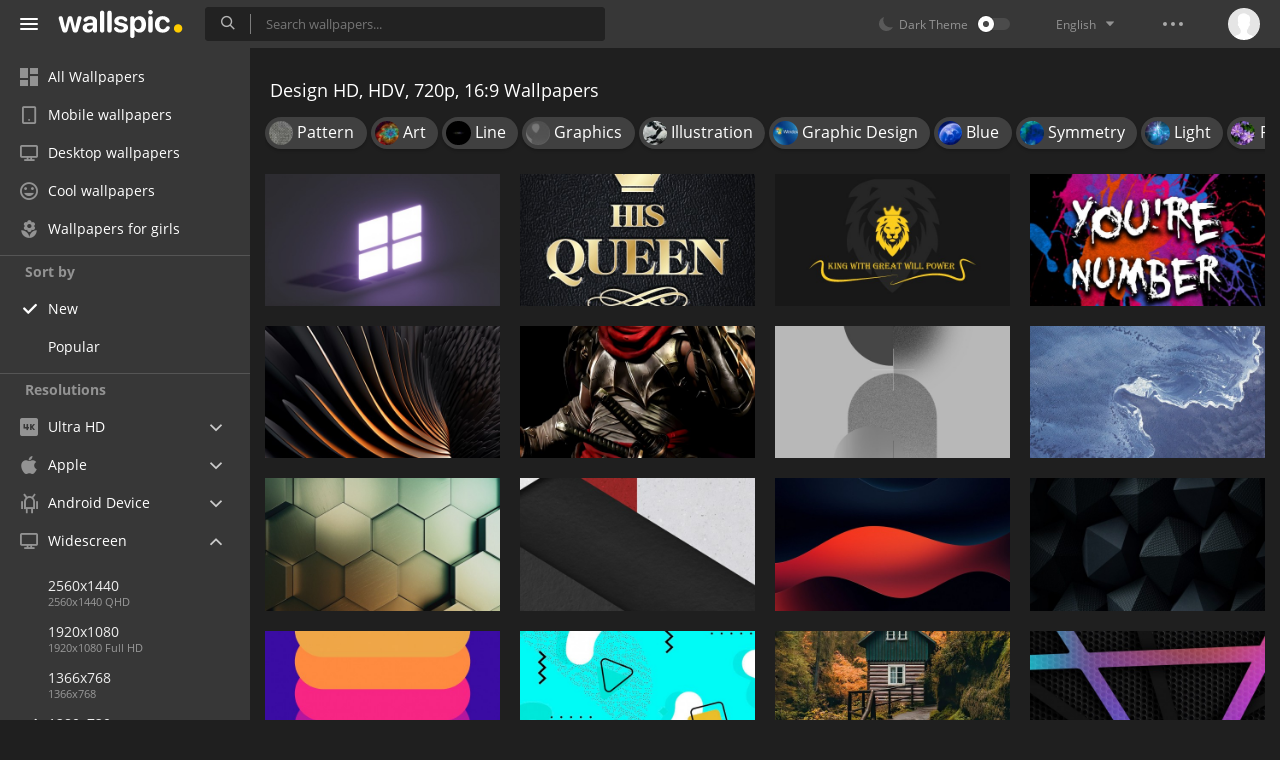

--- FILE ---
content_type: text/html; charset=UTF-8
request_url: https://wallspic.com/tag/design/1280x720
body_size: 12908
content:
<!doctype html>
<html class=""
      data-theme="theme-dark"
      data-domain-theme="wallspic-dark"
      lang="en">
<head>
    <meta charset="utf-8">
    <meta name="viewport" content="width=device-width, initial-scale=1.0, maximum-scale=1.0, user-scalable=no">
    <title>HD, HDV, 720p, 16:9 Design Wallpapers - Download Free 1280x720 High-Quality Backgrounds</title><meta name="description" content="Download design wallpapers and backgrounds. Enjoy high-quality 1280x720 design images for free!"><meta name="twitter:image" content="https://wallspic.com/static/images/akspic-logo.png"><meta property="og:type" content="website"><meta property="og:url" content="https://wallspic.com/tag/design/1280x720"><meta property="og:image" content="https://wallspic.com/static/images/akspic-logo.png"><meta property="og:title" content="HD, HDV, 720p, 16:9 Design Wallpapers - Download Free 1280x720 High-Quality Backgrounds"><meta property="og:description" content="Download design wallpapers and backgrounds. Enjoy high-quality 1280x720 design images for free!"><link rel='canonical' href='https://wallspic.com/tag/design/1280x720'><link rel='alternate' hreflang='en' href='https://wallspic.com/tag/design/1280x720'><link rel='alternate' hreflang='ru' href='https://akspic.ru/tag/dizajn/1280x720'><link rel='alternate' hreflang='es' href='https://wallspic.com/es/tag/diseno/1280x720'><link rel='alternate' hreflang='de' href='https://wallspic.com/de/tag/design/1280x720'><link rel='alternate' hreflang='fr' href='https://wallspic.com/fr/tag/conception/1280x720'><script type="application/ld+json">{"@context":"http://schema.org","@type":"WebSite","url":"https://wallspic.com","potentialAction":{"@type":"SearchAction","target":"https://wallspic.com/search/{search}","query-input":"required name=search"}}</script><script type="application/ld+json">{"@context":"http://schema.org","@type":"Organization","name":"Akspic","url":["https://wallspic.com"],"logo":"https://wallspic.com/static/images/akspic-logo.png"}</script><script type="application/ld+json">[{"@context":"http://schema.org","@type":"ImageObject","description":"Violet, Windows 10, Windows 11, Daylighting, Light. Wallpaper in 1280x720 Resolution","datePublished":"2025-10-22 03:21:01","contentUrl":"https://img2.wallspic.com/crops/4/3/5/5/7/175534/175534-violet-windows_10-windows_11-daylighting-light-1280x720.jpg","fileFormat":"image/jpeg","thumbnail":{"@context":"http://schema.org","@type":"ImageObject","contentUrl":"https://img2.wallspic.com/previews/4/3/5/5/7/175534/175534-violet-windows_10-windows_11-daylighting-light-550x310.jpg","fileFormat":"image/jpeg"}},{"@context":"http://schema.org","@type":"ImageObject","description":"Graphic Design, Logo, Meter, Tiara, Crown. Wallpaper in 1280x720 Resolution","datePublished":"2025-10-22 03:18:01","contentUrl":"https://img1.wallspic.com/crops/7/7/5/0/8/180577/180577-graphic_design-logo-meter-tiara-crown-1280x720.jpg","fileFormat":"image/jpeg","thumbnail":{"@context":"http://schema.org","@type":"ImageObject","contentUrl":"https://img1.wallspic.com/previews/7/7/5/0/8/180577/180577-graphic_design-logo-meter-tiara-crown-550x310.jpg","fileFormat":"image/jpeg"}},{"@context":"http://schema.org","@type":"ImageObject","description":"Lion, King, Aslan, Illustration, Graphic Design. Wallpaper in 1280x720 Resolution","datePublished":"2025-10-22 02:19:01","contentUrl":"https://img2.wallspic.com/crops/0/2/0/3/7/173020/173020-lion-king-aslan-illustration-graphic_design-1280x720.jpg","fileFormat":"image/jpeg","thumbnail":{"@context":"http://schema.org","@type":"ImageObject","contentUrl":"https://img2.wallspic.com/previews/0/2/0/3/7/173020/173020-lion-king-aslan-illustration-graphic_design-550x310.jpg","fileFormat":"image/jpeg"}},{"@context":"http://schema.org","@type":"ImageObject","description":"Graphic Design, Poster, Design, Graphics, Meter. Wallpaper in 1280x720 Resolution","datePublished":"2025-10-22 00:35:03","contentUrl":"https://img2.wallspic.com/crops/2/3/4/1/8/181432/181432-graphic_design-poster-design-graphics-meter-1280x720.jpg","fileFormat":"image/jpeg","thumbnail":{"@context":"http://schema.org","@type":"ImageObject","contentUrl":"https://img2.wallspic.com/previews/2/3/4/1/8/181432/181432-graphic_design-poster-design-graphics-meter-550x310.jpg","fileFormat":"image/jpeg"}},{"@context":"http://schema.org","@type":"ImageObject","description":"Silver, Design, Graphics. Wallpaper in 1280x720 Resolution","datePublished":"2025-10-22 00:14:02","contentUrl":"https://img3.wallspic.com/crops/3/9/4/1/8/181493/181493-silver-design-graphics-1280x720.jpg","fileFormat":"image/jpeg","thumbnail":{"@context":"http://schema.org","@type":"ImageObject","contentUrl":"https://img3.wallspic.com/previews/3/9/4/1/8/181493/181493-silver-design-graphics-550x310.jpg","fileFormat":"image/jpeg"}},{"@context":"http://schema.org","@type":"ImageObject","description":"Shredder Tmnt Realistic, Super Shredder, Tiago Rios, Art, Design. Wallpaper in 1280x720 Resolution","datePublished":"2025-10-21 23:59:01","contentUrl":"https://img1.wallspic.com/crops/8/6/4/1/8/181468/181468-shredder_tmnt_realistic-super_shredder-tiago_rios-art-design-1280x720.jpg","fileFormat":"image/jpeg","thumbnail":{"@context":"http://schema.org","@type":"ImageObject","contentUrl":"https://img1.wallspic.com/previews/8/6/4/1/8/181468/181468-shredder_tmnt_realistic-super_shredder-tiago_rios-art-design-550x310.jpg","fileFormat":"image/jpeg"}},{"@context":"http://schema.org","@type":"ImageObject","description":"Monochrome, 2025, Idea, Nothing Phone 1, July. Wallpaper in 1280x720 Resolution","datePublished":"2025-07-30 10:41:02","contentUrl":"https://img2.wallspic.com/crops/9/9/4/1/8/181499/181499-monochrome-2025-idea-nothing_phone_1-july-1280x720.jpg","fileFormat":"image/jpeg","thumbnail":{"@context":"http://schema.org","@type":"ImageObject","contentUrl":"https://img2.wallspic.com/previews/9/9/4/1/8/181499/181499-monochrome-2025-idea-nothing_phone_1-july-550x310.jpg","fileFormat":"image/jpeg"}},{"@context":"http://schema.org","@type":"ImageObject","description":"Jan Erik Waider, Future, Xiaomi 13, Design, Art. Wallpaper in 1280x720 Resolution","datePublished":"2025-07-30 10:29:01","contentUrl":"https://img3.wallspic.com/crops/6/7/4/1/8/181476/181476-jan_erik_waider-future-xiaomi_13-design-art-1280x720.jpg","fileFormat":"image/jpeg","thumbnail":{"@context":"http://schema.org","@type":"ImageObject","contentUrl":"https://img3.wallspic.com/previews/6/7/4/1/8/181476/181476-jan_erik_waider-future-xiaomi_13-design-art-550x310.jpg","fileFormat":"image/jpeg"}},{"@context":"http://schema.org","@type":"ImageObject","description":"Architecture, Design, Building, Modern Architecture, Smartphone. Wallpaper in 1280x720 Resolution","datePublished":"2025-07-30 10:11:01","contentUrl":"https://img1.wallspic.com/crops/5/3/4/1/8/181435/181435-architecture-design-building-modern_architecture-smartphone-1280x720.jpg","fileFormat":"image/jpeg","thumbnail":{"@context":"http://schema.org","@type":"ImageObject","contentUrl":"https://img1.wallspic.com/previews/5/3/4/1/8/181435/181435-architecture-design-building-modern_architecture-smartphone-550x310.jpg","fileFormat":"image/jpeg"}},{"@context":"http://schema.org","@type":"ImageObject","description":"Architecture, Nothing, Reddit, Black, Red. Wallpaper in 1280x720 Resolution","datePublished":"2025-07-30 09:55:02","contentUrl":"https://img1.wallspic.com/crops/8/1/4/1/8/181418/181418-architecture-nothing-reddit-black-red-1280x720.jpg","fileFormat":"image/jpeg","thumbnail":{"@context":"http://schema.org","@type":"ImageObject","contentUrl":"https://img1.wallspic.com/previews/8/1/4/1/8/181418/181418-architecture-nothing-reddit-black-red-550x310.jpg","fileFormat":"image/jpeg"}},{"@context":"http://schema.org","@type":"ImageObject","description":"Darkness, Red, Orange, Design, Graphics. Wallpaper in 1280x720 Resolution","datePublished":"2025-07-08 01:45:01","contentUrl":"https://img1.wallspic.com/crops/1/7/2/1/8/181271/181271-darkness-red-orange-design-graphics-1280x720.jpg","fileFormat":"image/jpeg","thumbnail":{"@context":"http://schema.org","@type":"ImageObject","contentUrl":"https://img1.wallspic.com/previews/1/7/2/1/8/181271/181271-darkness-red-orange-design-graphics-550x310.jpg","fileFormat":"image/jpeg"}},{"@context":"http://schema.org","@type":"ImageObject","description":"Triangle, World, Telephone, Black and White, Black. Wallpaper in 1280x720 Resolution","datePublished":"2025-07-08 01:25:03","contentUrl":"https://img2.wallspic.com/crops/0/5/3/1/8/181350/181350-triangle-world-telephone-black_and_white-black-1280x720.jpg","fileFormat":"image/jpeg","thumbnail":{"@context":"http://schema.org","@type":"ImageObject","contentUrl":"https://img2.wallspic.com/previews/0/5/3/1/8/181350/181350-triangle-world-telephone-black_and_white-black-550x310.jpg","fileFormat":"image/jpeg"}},{"@context":"http://schema.org","@type":"ImageObject","description":"Graphic Design, Design, Meter, Graphics, Red. Wallpaper in 1280x720 Resolution","datePublished":"2025-07-08 01:01:01","contentUrl":"https://img3.wallspic.com/crops/1/3/2/1/8/181231/181231-graphic_design-design-meter-graphics-red-1280x720.jpg","fileFormat":"image/jpeg","thumbnail":{"@context":"http://schema.org","@type":"ImageObject","contentUrl":"https://img3.wallspic.com/previews/1/3/2/1/8/181231/181231-graphic_design-design-meter-graphics-red-550x310.jpg","fileFormat":"image/jpeg"}},{"@context":"http://schema.org","@type":"ImageObject","description":"Graphic Design, Design, Illustration, Graphics, Meter. Wallpaper in 1280x720 Resolution","datePublished":"2025-07-08 00:37:01","contentUrl":"https://img3.wallspic.com/crops/4/3/1/1/8/181134/181134-graphic_design-design-illustration-graphics-meter-1280x720.jpg","fileFormat":"image/jpeg","thumbnail":{"@context":"http://schema.org","@type":"ImageObject","contentUrl":"https://img3.wallspic.com/previews/4/3/1/1/8/181134/181134-graphic_design-design-illustration-graphics-meter-550x310.jpg","fileFormat":"image/jpeg"}},{"@context":"http://schema.org","@type":"ImageObject","description":"Tree, TikTok, Ios, Painting, Paper. Wallpaper in 1280x720 Resolution","datePublished":"2025-07-08 00:10:02","contentUrl":"https://img3.wallspic.com/crops/2/4/1/1/8/181142/181142-tree-tiktok-ios-painting-paper-1280x720.jpg","fileFormat":"image/jpeg","thumbnail":{"@context":"http://schema.org","@type":"ImageObject","contentUrl":"https://img3.wallspic.com/previews/2/4/1/1/8/181142/181142-tree-tiktok-ios-painting-paper-550x310.jpg","fileFormat":"image/jpeg"}},{"@context":"http://schema.org","@type":"ImageObject","description":"Mesh, Graphic Design, Design, Graphics, Pink. Wallpaper in 1280x720 Resolution","datePublished":"2025-07-08 00:04:01","contentUrl":"https://img3.wallspic.com/crops/4/3/3/1/8/181334/181334-mesh-graphic_design-design-graphics-pink-1280x720.jpg","fileFormat":"image/jpeg","thumbnail":{"@context":"http://schema.org","@type":"ImageObject","contentUrl":"https://img3.wallspic.com/previews/4/3/3/1/8/181334/181334-mesh-graphic_design-design-graphics-pink-550x310.jpg","fileFormat":"image/jpeg"}},{"@context":"http://schema.org","@type":"ImageObject","description":"Graphic Design, Design, Apples, Maxi Dress, Red. Wallpaper in 1280x720 Resolution","datePublished":"2025-07-07 23:58:02","contentUrl":"https://img2.wallspic.com/crops/5/4/1/1/8/181145/181145-graphic_design-design-apples-maxi_dress-red-1280x720.jpg","fileFormat":"image/jpeg","thumbnail":{"@context":"http://schema.org","@type":"ImageObject","contentUrl":"https://img2.wallspic.com/previews/5/4/1/1/8/181145/181145-graphic_design-design-apples-maxi_dress-red-550x310.jpg","fileFormat":"image/jpeg"}},{"@context":"http://schema.org","@type":"ImageObject","description":"Light, Graphics, Graphic Design, Design. Wallpaper in 1280x720 Resolution","datePublished":"2025-07-07 23:46:02","contentUrl":"https://img1.wallspic.com/crops/1/1/2/1/8/181211/181211-light-graphics-graphic_design-design-1280x720.jpg","fileFormat":"image/jpeg","thumbnail":{"@context":"http://schema.org","@type":"ImageObject","contentUrl":"https://img1.wallspic.com/previews/1/1/2/1/8/181211/181211-light-graphics-graphic_design-design-550x310.jpg","fileFormat":"image/jpeg"}},{"@context":"http://schema.org","@type":"ImageObject","description":"Graphic Design, Design, Meter, Graphics, Red. Wallpaper in 1280x720 Resolution","datePublished":"2025-07-07 23:28:01","contentUrl":"https://img2.wallspic.com/crops/2/3/2/1/8/181232/181232-graphic_design-design-meter-graphics-red-1280x720.jpg","fileFormat":"image/jpeg","thumbnail":{"@context":"http://schema.org","@type":"ImageObject","contentUrl":"https://img2.wallspic.com/previews/2/3/2/1/8/181232/181232-graphic_design-design-meter-graphics-red-550x310.jpg","fileFormat":"image/jpeg"}},{"@context":"http://schema.org","@type":"ImageObject","description":"Triangle, 2025, User, Natemat, Array. Wallpaper in 1280x720 Resolution","datePublished":"2025-07-07 23:16:02","contentUrl":"https://img1.wallspic.com/crops/7/4/3/1/8/181347/181347-triangle-2025-user-natemat-array-1280x720.jpg","fileFormat":"image/jpeg","thumbnail":{"@context":"http://schema.org","@type":"ImageObject","contentUrl":"https://img1.wallspic.com/previews/7/4/3/1/8/181347/181347-triangle-2025-user-natemat-array-550x310.jpg","fileFormat":"image/jpeg"}},{"@context":"http://schema.org","@type":"ImageObject","description":"Triangle, Blue, Pink, Purple, Symmetry. Wallpaper in 1280x720 Resolution","datePublished":"2025-07-07 23:13:02","contentUrl":"https://img1.wallspic.com/crops/8/4/3/1/8/181348/181348-triangle-blue-pink-purple-symmetry-1280x720.jpg","fileFormat":"image/jpeg","thumbnail":{"@context":"http://schema.org","@type":"ImageObject","contentUrl":"https://img1.wallspic.com/previews/8/4/3/1/8/181348/181348-triangle-blue-pink-purple-symmetry-550x310.jpg","fileFormat":"image/jpeg"}},{"@context":"http://schema.org","@type":"ImageObject","description":"Graphic Design, Design, Graphics, Red, Orange. Wallpaper in 1280x720 Resolution","datePublished":"2025-07-07 22:52:01","contentUrl":"https://img2.wallspic.com/crops/6/3/3/1/8/181336/181336-graphic_design-design-graphics-red-orange-1280x720.jpg","fileFormat":"image/jpeg","thumbnail":{"@context":"http://schema.org","@type":"ImageObject","contentUrl":"https://img2.wallspic.com/previews/6/3/3/1/8/181336/181336-graphic_design-design-graphics-red-orange-550x310.jpg","fileFormat":"image/jpeg"}},{"@context":"http://schema.org","@type":"ImageObject","description":"Light, Graphic Design, Graphics, Heart, Design. Wallpaper in 1280x720 Resolution","datePublished":"2025-07-03 16:03:01","contentUrl":"https://img3.wallspic.com/crops/5/1/3/1/8/181315/181315-light-graphic_design-graphics-heart-design-1280x720.jpg","fileFormat":"image/jpeg","thumbnail":{"@context":"http://schema.org","@type":"ImageObject","contentUrl":"https://img3.wallspic.com/previews/5/1/3/1/8/181315/181315-light-graphic_design-graphics-heart-design-550x310.jpg","fileFormat":"image/jpeg"}},{"@context":"http://schema.org","@type":"ImageObject","description":"Light, Graphic Design, Design, Damonxart, LinkedIn. Wallpaper in 1280x720 Resolution","datePublished":"2025-06-24 07:14:01","contentUrl":"https://img3.wallspic.com/crops/6/5/2/1/8/181256/181256-light-graphic_design-design-damonxart-linkedin-1280x720.jpg","fileFormat":"image/jpeg","thumbnail":{"@context":"http://schema.org","@type":"ImageObject","contentUrl":"https://img3.wallspic.com/previews/6/5/2/1/8/181256/181256-light-graphic_design-design-damonxart-linkedin-550x310.jpg","fileFormat":"image/jpeg"}},{"@context":"http://schema.org","@type":"ImageObject","description":"Light, Killing of Valeria Mrquez, Idownloadblog, Smartphone, White. Wallpaper in 1280x720 Resolution","datePublished":"2025-06-24 07:08:03","contentUrl":"https://img1.wallspic.com/crops/4/2/2/1/8/181224/181224-light-killing_of_valeria_mrquez-idownloadblog-smartphone-white-1280x720.jpg","fileFormat":"image/jpeg","thumbnail":{"@context":"http://schema.org","@type":"ImageObject","contentUrl":"https://img1.wallspic.com/previews/4/2/2/1/8/181224/181224-light-killing_of_valeria_mrquez-idownloadblog-smartphone-white-550x310.jpg","fileFormat":"image/jpeg"}},{"@context":"http://schema.org","@type":"ImageObject","description":"Visual Arts, Idownloadblog, Ios, Create, Abstract Art. Wallpaper in 1280x720 Resolution","datePublished":"2025-06-10 02:44:02","contentUrl":"https://img2.wallspic.com/crops/8/7/1/1/8/181178/181178-visual_arts-idownloadblog-ios-create-abstract_art-1280x720.jpg","fileFormat":"image/jpeg","thumbnail":{"@context":"http://schema.org","@type":"ImageObject","contentUrl":"https://img2.wallspic.com/previews/8/7/1/1/8/181178/181178-visual_arts-idownloadblog-ios-create-abstract_art-550x310.jpg","fileFormat":"image/jpeg"}},{"@context":"http://schema.org","@type":"ImageObject","description":"Graphic Design, Design, Circle, Graphics, Symbol. Wallpaper in 1280x720 Resolution","datePublished":"2025-06-08 19:16:02","contentUrl":"https://img1.wallspic.com/crops/3/8/0/1/8/181083/181083-graphic_design-design-circle-graphics-symbol-1280x720.jpg","fileFormat":"image/jpeg","thumbnail":{"@context":"http://schema.org","@type":"ImageObject","contentUrl":"https://img1.wallspic.com/previews/3/8/0/1/8/181083/181083-graphic_design-design-circle-graphics-symbol-550x310.jpg","fileFormat":"image/jpeg"}},{"@context":"http://schema.org","@type":"ImageObject","description":"Triangle, Square, Red, Orange, Brown. Wallpaper in 1280x720 Resolution","datePublished":"2025-05-07 08:19:01","contentUrl":"https://img3.wallspic.com/crops/5/9/9/0/8/180995/180995-triangle-square-red-orange-brown-1280x720.jpg","fileFormat":"image/jpeg","thumbnail":{"@context":"http://schema.org","@type":"ImageObject","contentUrl":"https://img3.wallspic.com/previews/5/9/9/0/8/180995/180995-triangle-square-red-orange-brown-550x310.jpg","fileFormat":"image/jpeg"}},{"@context":"http://schema.org","@type":"ImageObject","description":"Art, Graphic Design, Painting, Design, Illustration. Wallpaper in 1280x720 Resolution","datePublished":"2025-05-07 08:10:01","contentUrl":"https://img1.wallspic.com/crops/8/8/9/0/8/180988/180988-art-graphic_design-painting-design-illustration-1280x720.jpg","fileFormat":"image/jpeg","thumbnail":{"@context":"http://schema.org","@type":"ImageObject","contentUrl":"https://img1.wallspic.com/previews/8/8/9/0/8/180988/180988-art-graphic_design-painting-design-illustration-550x310.jpg","fileFormat":"image/jpeg"}},{"@context":"http://schema.org","@type":"ImageObject","description":"Light, Fluorescent Lamp, Architecture, Illustration, Ceiling. Wallpaper in 1280x720 Resolution","datePublished":"2025-05-03 23:56:01","contentUrl":"https://img3.wallspic.com/crops/7/7/9/0/8/180977/180977-light-fluorescent_lamp-architecture-illustration-ceiling-1280x720.jpg","fileFormat":"image/jpeg","thumbnail":{"@context":"http://schema.org","@type":"ImageObject","contentUrl":"https://img3.wallspic.com/previews/7/7/9/0/8/180977/180977-light-fluorescent_lamp-architecture-illustration-ceiling-550x310.jpg","fileFormat":"image/jpeg"}}]</script>    <meta name="apple-itunes-app" content="app-id=1603047513">
    <meta name="msvalidate.01" content="E6441F18BA8695470BE84C40C0D6A0B5"/>
    <link rel="preload" as="font" type="font/woff2" href="/.build/front/fonts/regular/a9557e.woff2" crossorigin>
    <link rel="preload" as="font" type="font/woff2" href="/.build/front/fonts/600/97593b.woff2" crossorigin>
    <link rel="preload" as="font" type="font/woff2" href="/.build/front/fonts/700/17c283.woff2" crossorigin>
    <link rel="preload" as="font" type="font/ttf" href="/.build/front/fonts/icomoon/44efee.ttf" crossorigin>
    <link href="/.build/front/main/c848c2.css" rel="stylesheet">
    <link rel="apple-touch-icon" href="/static/images/favicon/apple-touch-icon.png" sizes="180x180">
    <link rel="icon" href="/static/images/favicon/favicon-32x32.png" sizes="32x32">
    <link rel="icon" href="/static/images/favicon/favicon-16x16.png" sizes="16x16">
    <link rel="icon" href="/static/images/favicon/favicon.ico">
    <link rel="manifest" href="/static/images/favicon/manifest.json">

    <script type="text/javascript">
        window.isMobileDevice = false;
        window.sideMenu = false;
        window.currentPageLocale = "en";
        window.locale = "en";
        window.page = {"locale":"en","indexed":true,"url":"https:\/\/wallspic.com\/tag\/design\/1280x720","home":"https:\/\/wallspic.com","canonical":"https:\/\/wallspic.com\/tag\/design\/1280x720","image":"https:\/\/wallspic.com\/static\/images\/akspic-logo.png","previous":null,"next":null,"title":"HD, HDV, 720p, 16:9 Design Wallpapers - Download Free 1280x720 High-Quality Backgrounds","description":"Download design wallpapers and backgrounds. Enjoy high-quality 1280x720 design images for free!","galleryDescription":"","postscription":"3,000+ Free images of design","h1":"Design HD, HDV, 720p, 16:9 Wallpapers","h2":"Free high-resolution Wallpapers","alternatives":{"en":"https:\/\/wallspic.com\/tag\/design\/1280x720","ru":"https:\/\/akspic.ru\/tag\/dizajn\/1280x720","es":"https:\/\/wallspic.com\/es\/tag\/diseno\/1280x720","de":"https:\/\/wallspic.com\/de\/tag\/design\/1280x720","fr":"https:\/\/wallspic.com\/fr\/tag\/conception\/1280x720"},"metaObjects":[{"@context":"http:\/\/schema.org","@type":"WebSite","url":"https:\/\/wallspic.com","potentialAction":{"@type":"SearchAction","target":"https:\/\/wallspic.com\/search\/{search}","query-input":"required name=search"}},{"@context":"http:\/\/schema.org","@type":"Organization","name":"Akspic","url":["https:\/\/wallspic.com"],"logo":"https:\/\/wallspic.com\/static\/images\/akspic-logo.png"},[{"@context":"http:\/\/schema.org","@type":"ImageObject","description":"Violet, Windows 10, Windows 11, Daylighting, Light. Wallpaper in 1280x720 Resolution","datePublished":"2025-10-22 03:21:01","contentUrl":"https:\/\/img2.wallspic.com\/crops\/4\/3\/5\/5\/7\/175534\/175534-violet-windows_10-windows_11-daylighting-light-1280x720.jpg","fileFormat":"image\/jpeg","thumbnail":{"@context":"http:\/\/schema.org","@type":"ImageObject","contentUrl":"https:\/\/img2.wallspic.com\/previews\/4\/3\/5\/5\/7\/175534\/175534-violet-windows_10-windows_11-daylighting-light-550x310.jpg","fileFormat":"image\/jpeg"}},{"@context":"http:\/\/schema.org","@type":"ImageObject","description":"Graphic Design, Logo, Meter, Tiara, Crown. Wallpaper in 1280x720 Resolution","datePublished":"2025-10-22 03:18:01","contentUrl":"https:\/\/img1.wallspic.com\/crops\/7\/7\/5\/0\/8\/180577\/180577-graphic_design-logo-meter-tiara-crown-1280x720.jpg","fileFormat":"image\/jpeg","thumbnail":{"@context":"http:\/\/schema.org","@type":"ImageObject","contentUrl":"https:\/\/img1.wallspic.com\/previews\/7\/7\/5\/0\/8\/180577\/180577-graphic_design-logo-meter-tiara-crown-550x310.jpg","fileFormat":"image\/jpeg"}},{"@context":"http:\/\/schema.org","@type":"ImageObject","description":"Lion, King, Aslan, Illustration, Graphic Design. Wallpaper in 1280x720 Resolution","datePublished":"2025-10-22 02:19:01","contentUrl":"https:\/\/img2.wallspic.com\/crops\/0\/2\/0\/3\/7\/173020\/173020-lion-king-aslan-illustration-graphic_design-1280x720.jpg","fileFormat":"image\/jpeg","thumbnail":{"@context":"http:\/\/schema.org","@type":"ImageObject","contentUrl":"https:\/\/img2.wallspic.com\/previews\/0\/2\/0\/3\/7\/173020\/173020-lion-king-aslan-illustration-graphic_design-550x310.jpg","fileFormat":"image\/jpeg"}},{"@context":"http:\/\/schema.org","@type":"ImageObject","description":"Graphic Design, Poster, Design, Graphics, Meter. Wallpaper in 1280x720 Resolution","datePublished":"2025-10-22 00:35:03","contentUrl":"https:\/\/img2.wallspic.com\/crops\/2\/3\/4\/1\/8\/181432\/181432-graphic_design-poster-design-graphics-meter-1280x720.jpg","fileFormat":"image\/jpeg","thumbnail":{"@context":"http:\/\/schema.org","@type":"ImageObject","contentUrl":"https:\/\/img2.wallspic.com\/previews\/2\/3\/4\/1\/8\/181432\/181432-graphic_design-poster-design-graphics-meter-550x310.jpg","fileFormat":"image\/jpeg"}},{"@context":"http:\/\/schema.org","@type":"ImageObject","description":"Silver, Design, Graphics. Wallpaper in 1280x720 Resolution","datePublished":"2025-10-22 00:14:02","contentUrl":"https:\/\/img3.wallspic.com\/crops\/3\/9\/4\/1\/8\/181493\/181493-silver-design-graphics-1280x720.jpg","fileFormat":"image\/jpeg","thumbnail":{"@context":"http:\/\/schema.org","@type":"ImageObject","contentUrl":"https:\/\/img3.wallspic.com\/previews\/3\/9\/4\/1\/8\/181493\/181493-silver-design-graphics-550x310.jpg","fileFormat":"image\/jpeg"}},{"@context":"http:\/\/schema.org","@type":"ImageObject","description":"Shredder Tmnt Realistic, Super Shredder, Tiago Rios, Art, Design. Wallpaper in 1280x720 Resolution","datePublished":"2025-10-21 23:59:01","contentUrl":"https:\/\/img1.wallspic.com\/crops\/8\/6\/4\/1\/8\/181468\/181468-shredder_tmnt_realistic-super_shredder-tiago_rios-art-design-1280x720.jpg","fileFormat":"image\/jpeg","thumbnail":{"@context":"http:\/\/schema.org","@type":"ImageObject","contentUrl":"https:\/\/img1.wallspic.com\/previews\/8\/6\/4\/1\/8\/181468\/181468-shredder_tmnt_realistic-super_shredder-tiago_rios-art-design-550x310.jpg","fileFormat":"image\/jpeg"}},{"@context":"http:\/\/schema.org","@type":"ImageObject","description":"Monochrome, 2025, Idea, Nothing Phone 1, July. Wallpaper in 1280x720 Resolution","datePublished":"2025-07-30 10:41:02","contentUrl":"https:\/\/img2.wallspic.com\/crops\/9\/9\/4\/1\/8\/181499\/181499-monochrome-2025-idea-nothing_phone_1-july-1280x720.jpg","fileFormat":"image\/jpeg","thumbnail":{"@context":"http:\/\/schema.org","@type":"ImageObject","contentUrl":"https:\/\/img2.wallspic.com\/previews\/9\/9\/4\/1\/8\/181499\/181499-monochrome-2025-idea-nothing_phone_1-july-550x310.jpg","fileFormat":"image\/jpeg"}},{"@context":"http:\/\/schema.org","@type":"ImageObject","description":"Jan Erik Waider, Future, Xiaomi 13, Design, Art. Wallpaper in 1280x720 Resolution","datePublished":"2025-07-30 10:29:01","contentUrl":"https:\/\/img3.wallspic.com\/crops\/6\/7\/4\/1\/8\/181476\/181476-jan_erik_waider-future-xiaomi_13-design-art-1280x720.jpg","fileFormat":"image\/jpeg","thumbnail":{"@context":"http:\/\/schema.org","@type":"ImageObject","contentUrl":"https:\/\/img3.wallspic.com\/previews\/6\/7\/4\/1\/8\/181476\/181476-jan_erik_waider-future-xiaomi_13-design-art-550x310.jpg","fileFormat":"image\/jpeg"}},{"@context":"http:\/\/schema.org","@type":"ImageObject","description":"Architecture, Design, Building, Modern Architecture, Smartphone. Wallpaper in 1280x720 Resolution","datePublished":"2025-07-30 10:11:01","contentUrl":"https:\/\/img1.wallspic.com\/crops\/5\/3\/4\/1\/8\/181435\/181435-architecture-design-building-modern_architecture-smartphone-1280x720.jpg","fileFormat":"image\/jpeg","thumbnail":{"@context":"http:\/\/schema.org","@type":"ImageObject","contentUrl":"https:\/\/img1.wallspic.com\/previews\/5\/3\/4\/1\/8\/181435\/181435-architecture-design-building-modern_architecture-smartphone-550x310.jpg","fileFormat":"image\/jpeg"}},{"@context":"http:\/\/schema.org","@type":"ImageObject","description":"Architecture, Nothing, Reddit, Black, Red. Wallpaper in 1280x720 Resolution","datePublished":"2025-07-30 09:55:02","contentUrl":"https:\/\/img1.wallspic.com\/crops\/8\/1\/4\/1\/8\/181418\/181418-architecture-nothing-reddit-black-red-1280x720.jpg","fileFormat":"image\/jpeg","thumbnail":{"@context":"http:\/\/schema.org","@type":"ImageObject","contentUrl":"https:\/\/img1.wallspic.com\/previews\/8\/1\/4\/1\/8\/181418\/181418-architecture-nothing-reddit-black-red-550x310.jpg","fileFormat":"image\/jpeg"}},{"@context":"http:\/\/schema.org","@type":"ImageObject","description":"Darkness, Red, Orange, Design, Graphics. Wallpaper in 1280x720 Resolution","datePublished":"2025-07-08 01:45:01","contentUrl":"https:\/\/img1.wallspic.com\/crops\/1\/7\/2\/1\/8\/181271\/181271-darkness-red-orange-design-graphics-1280x720.jpg","fileFormat":"image\/jpeg","thumbnail":{"@context":"http:\/\/schema.org","@type":"ImageObject","contentUrl":"https:\/\/img1.wallspic.com\/previews\/1\/7\/2\/1\/8\/181271\/181271-darkness-red-orange-design-graphics-550x310.jpg","fileFormat":"image\/jpeg"}},{"@context":"http:\/\/schema.org","@type":"ImageObject","description":"Triangle, World, Telephone, Black and White, Black. Wallpaper in 1280x720 Resolution","datePublished":"2025-07-08 01:25:03","contentUrl":"https:\/\/img2.wallspic.com\/crops\/0\/5\/3\/1\/8\/181350\/181350-triangle-world-telephone-black_and_white-black-1280x720.jpg","fileFormat":"image\/jpeg","thumbnail":{"@context":"http:\/\/schema.org","@type":"ImageObject","contentUrl":"https:\/\/img2.wallspic.com\/previews\/0\/5\/3\/1\/8\/181350\/181350-triangle-world-telephone-black_and_white-black-550x310.jpg","fileFormat":"image\/jpeg"}},{"@context":"http:\/\/schema.org","@type":"ImageObject","description":"Graphic Design, Design, Meter, Graphics, Red. Wallpaper in 1280x720 Resolution","datePublished":"2025-07-08 01:01:01","contentUrl":"https:\/\/img3.wallspic.com\/crops\/1\/3\/2\/1\/8\/181231\/181231-graphic_design-design-meter-graphics-red-1280x720.jpg","fileFormat":"image\/jpeg","thumbnail":{"@context":"http:\/\/schema.org","@type":"ImageObject","contentUrl":"https:\/\/img3.wallspic.com\/previews\/1\/3\/2\/1\/8\/181231\/181231-graphic_design-design-meter-graphics-red-550x310.jpg","fileFormat":"image\/jpeg"}},{"@context":"http:\/\/schema.org","@type":"ImageObject","description":"Graphic Design, Design, Illustration, Graphics, Meter. Wallpaper in 1280x720 Resolution","datePublished":"2025-07-08 00:37:01","contentUrl":"https:\/\/img3.wallspic.com\/crops\/4\/3\/1\/1\/8\/181134\/181134-graphic_design-design-illustration-graphics-meter-1280x720.jpg","fileFormat":"image\/jpeg","thumbnail":{"@context":"http:\/\/schema.org","@type":"ImageObject","contentUrl":"https:\/\/img3.wallspic.com\/previews\/4\/3\/1\/1\/8\/181134\/181134-graphic_design-design-illustration-graphics-meter-550x310.jpg","fileFormat":"image\/jpeg"}},{"@context":"http:\/\/schema.org","@type":"ImageObject","description":"Tree, TikTok, Ios, Painting, Paper. Wallpaper in 1280x720 Resolution","datePublished":"2025-07-08 00:10:02","contentUrl":"https:\/\/img3.wallspic.com\/crops\/2\/4\/1\/1\/8\/181142\/181142-tree-tiktok-ios-painting-paper-1280x720.jpg","fileFormat":"image\/jpeg","thumbnail":{"@context":"http:\/\/schema.org","@type":"ImageObject","contentUrl":"https:\/\/img3.wallspic.com\/previews\/2\/4\/1\/1\/8\/181142\/181142-tree-tiktok-ios-painting-paper-550x310.jpg","fileFormat":"image\/jpeg"}},{"@context":"http:\/\/schema.org","@type":"ImageObject","description":"Mesh, Graphic Design, Design, Graphics, Pink. Wallpaper in 1280x720 Resolution","datePublished":"2025-07-08 00:04:01","contentUrl":"https:\/\/img3.wallspic.com\/crops\/4\/3\/3\/1\/8\/181334\/181334-mesh-graphic_design-design-graphics-pink-1280x720.jpg","fileFormat":"image\/jpeg","thumbnail":{"@context":"http:\/\/schema.org","@type":"ImageObject","contentUrl":"https:\/\/img3.wallspic.com\/previews\/4\/3\/3\/1\/8\/181334\/181334-mesh-graphic_design-design-graphics-pink-550x310.jpg","fileFormat":"image\/jpeg"}},{"@context":"http:\/\/schema.org","@type":"ImageObject","description":"Graphic Design, Design, Apples, Maxi Dress, Red. Wallpaper in 1280x720 Resolution","datePublished":"2025-07-07 23:58:02","contentUrl":"https:\/\/img2.wallspic.com\/crops\/5\/4\/1\/1\/8\/181145\/181145-graphic_design-design-apples-maxi_dress-red-1280x720.jpg","fileFormat":"image\/jpeg","thumbnail":{"@context":"http:\/\/schema.org","@type":"ImageObject","contentUrl":"https:\/\/img2.wallspic.com\/previews\/5\/4\/1\/1\/8\/181145\/181145-graphic_design-design-apples-maxi_dress-red-550x310.jpg","fileFormat":"image\/jpeg"}},{"@context":"http:\/\/schema.org","@type":"ImageObject","description":"Light, Graphics, Graphic Design, Design. Wallpaper in 1280x720 Resolution","datePublished":"2025-07-07 23:46:02","contentUrl":"https:\/\/img1.wallspic.com\/crops\/1\/1\/2\/1\/8\/181211\/181211-light-graphics-graphic_design-design-1280x720.jpg","fileFormat":"image\/jpeg","thumbnail":{"@context":"http:\/\/schema.org","@type":"ImageObject","contentUrl":"https:\/\/img1.wallspic.com\/previews\/1\/1\/2\/1\/8\/181211\/181211-light-graphics-graphic_design-design-550x310.jpg","fileFormat":"image\/jpeg"}},{"@context":"http:\/\/schema.org","@type":"ImageObject","description":"Graphic Design, Design, Meter, Graphics, Red. Wallpaper in 1280x720 Resolution","datePublished":"2025-07-07 23:28:01","contentUrl":"https:\/\/img2.wallspic.com\/crops\/2\/3\/2\/1\/8\/181232\/181232-graphic_design-design-meter-graphics-red-1280x720.jpg","fileFormat":"image\/jpeg","thumbnail":{"@context":"http:\/\/schema.org","@type":"ImageObject","contentUrl":"https:\/\/img2.wallspic.com\/previews\/2\/3\/2\/1\/8\/181232\/181232-graphic_design-design-meter-graphics-red-550x310.jpg","fileFormat":"image\/jpeg"}},{"@context":"http:\/\/schema.org","@type":"ImageObject","description":"Triangle, 2025, User, Natemat, Array. Wallpaper in 1280x720 Resolution","datePublished":"2025-07-07 23:16:02","contentUrl":"https:\/\/img1.wallspic.com\/crops\/7\/4\/3\/1\/8\/181347\/181347-triangle-2025-user-natemat-array-1280x720.jpg","fileFormat":"image\/jpeg","thumbnail":{"@context":"http:\/\/schema.org","@type":"ImageObject","contentUrl":"https:\/\/img1.wallspic.com\/previews\/7\/4\/3\/1\/8\/181347\/181347-triangle-2025-user-natemat-array-550x310.jpg","fileFormat":"image\/jpeg"}},{"@context":"http:\/\/schema.org","@type":"ImageObject","description":"Triangle, Blue, Pink, Purple, Symmetry. Wallpaper in 1280x720 Resolution","datePublished":"2025-07-07 23:13:02","contentUrl":"https:\/\/img1.wallspic.com\/crops\/8\/4\/3\/1\/8\/181348\/181348-triangle-blue-pink-purple-symmetry-1280x720.jpg","fileFormat":"image\/jpeg","thumbnail":{"@context":"http:\/\/schema.org","@type":"ImageObject","contentUrl":"https:\/\/img1.wallspic.com\/previews\/8\/4\/3\/1\/8\/181348\/181348-triangle-blue-pink-purple-symmetry-550x310.jpg","fileFormat":"image\/jpeg"}},{"@context":"http:\/\/schema.org","@type":"ImageObject","description":"Graphic Design, Design, Graphics, Red, Orange. Wallpaper in 1280x720 Resolution","datePublished":"2025-07-07 22:52:01","contentUrl":"https:\/\/img2.wallspic.com\/crops\/6\/3\/3\/1\/8\/181336\/181336-graphic_design-design-graphics-red-orange-1280x720.jpg","fileFormat":"image\/jpeg","thumbnail":{"@context":"http:\/\/schema.org","@type":"ImageObject","contentUrl":"https:\/\/img2.wallspic.com\/previews\/6\/3\/3\/1\/8\/181336\/181336-graphic_design-design-graphics-red-orange-550x310.jpg","fileFormat":"image\/jpeg"}},{"@context":"http:\/\/schema.org","@type":"ImageObject","description":"Light, Graphic Design, Graphics, Heart, Design. Wallpaper in 1280x720 Resolution","datePublished":"2025-07-03 16:03:01","contentUrl":"https:\/\/img3.wallspic.com\/crops\/5\/1\/3\/1\/8\/181315\/181315-light-graphic_design-graphics-heart-design-1280x720.jpg","fileFormat":"image\/jpeg","thumbnail":{"@context":"http:\/\/schema.org","@type":"ImageObject","contentUrl":"https:\/\/img3.wallspic.com\/previews\/5\/1\/3\/1\/8\/181315\/181315-light-graphic_design-graphics-heart-design-550x310.jpg","fileFormat":"image\/jpeg"}},{"@context":"http:\/\/schema.org","@type":"ImageObject","description":"Light, Graphic Design, Design, Damonxart, LinkedIn. Wallpaper in 1280x720 Resolution","datePublished":"2025-06-24 07:14:01","contentUrl":"https:\/\/img3.wallspic.com\/crops\/6\/5\/2\/1\/8\/181256\/181256-light-graphic_design-design-damonxart-linkedin-1280x720.jpg","fileFormat":"image\/jpeg","thumbnail":{"@context":"http:\/\/schema.org","@type":"ImageObject","contentUrl":"https:\/\/img3.wallspic.com\/previews\/6\/5\/2\/1\/8\/181256\/181256-light-graphic_design-design-damonxart-linkedin-550x310.jpg","fileFormat":"image\/jpeg"}},{"@context":"http:\/\/schema.org","@type":"ImageObject","description":"Light, Killing of Valeria Mrquez, Idownloadblog, Smartphone, White. Wallpaper in 1280x720 Resolution","datePublished":"2025-06-24 07:08:03","contentUrl":"https:\/\/img1.wallspic.com\/crops\/4\/2\/2\/1\/8\/181224\/181224-light-killing_of_valeria_mrquez-idownloadblog-smartphone-white-1280x720.jpg","fileFormat":"image\/jpeg","thumbnail":{"@context":"http:\/\/schema.org","@type":"ImageObject","contentUrl":"https:\/\/img1.wallspic.com\/previews\/4\/2\/2\/1\/8\/181224\/181224-light-killing_of_valeria_mrquez-idownloadblog-smartphone-white-550x310.jpg","fileFormat":"image\/jpeg"}},{"@context":"http:\/\/schema.org","@type":"ImageObject","description":"Visual Arts, Idownloadblog, Ios, Create, Abstract Art. Wallpaper in 1280x720 Resolution","datePublished":"2025-06-10 02:44:02","contentUrl":"https:\/\/img2.wallspic.com\/crops\/8\/7\/1\/1\/8\/181178\/181178-visual_arts-idownloadblog-ios-create-abstract_art-1280x720.jpg","fileFormat":"image\/jpeg","thumbnail":{"@context":"http:\/\/schema.org","@type":"ImageObject","contentUrl":"https:\/\/img2.wallspic.com\/previews\/8\/7\/1\/1\/8\/181178\/181178-visual_arts-idownloadblog-ios-create-abstract_art-550x310.jpg","fileFormat":"image\/jpeg"}},{"@context":"http:\/\/schema.org","@type":"ImageObject","description":"Graphic Design, Design, Circle, Graphics, Symbol. Wallpaper in 1280x720 Resolution","datePublished":"2025-06-08 19:16:02","contentUrl":"https:\/\/img1.wallspic.com\/crops\/3\/8\/0\/1\/8\/181083\/181083-graphic_design-design-circle-graphics-symbol-1280x720.jpg","fileFormat":"image\/jpeg","thumbnail":{"@context":"http:\/\/schema.org","@type":"ImageObject","contentUrl":"https:\/\/img1.wallspic.com\/previews\/3\/8\/0\/1\/8\/181083\/181083-graphic_design-design-circle-graphics-symbol-550x310.jpg","fileFormat":"image\/jpeg"}},{"@context":"http:\/\/schema.org","@type":"ImageObject","description":"Triangle, Square, Red, Orange, Brown. Wallpaper in 1280x720 Resolution","datePublished":"2025-05-07 08:19:01","contentUrl":"https:\/\/img3.wallspic.com\/crops\/5\/9\/9\/0\/8\/180995\/180995-triangle-square-red-orange-brown-1280x720.jpg","fileFormat":"image\/jpeg","thumbnail":{"@context":"http:\/\/schema.org","@type":"ImageObject","contentUrl":"https:\/\/img3.wallspic.com\/previews\/5\/9\/9\/0\/8\/180995\/180995-triangle-square-red-orange-brown-550x310.jpg","fileFormat":"image\/jpeg"}},{"@context":"http:\/\/schema.org","@type":"ImageObject","description":"Art, Graphic Design, Painting, Design, Illustration. Wallpaper in 1280x720 Resolution","datePublished":"2025-05-07 08:10:01","contentUrl":"https:\/\/img1.wallspic.com\/crops\/8\/8\/9\/0\/8\/180988\/180988-art-graphic_design-painting-design-illustration-1280x720.jpg","fileFormat":"image\/jpeg","thumbnail":{"@context":"http:\/\/schema.org","@type":"ImageObject","contentUrl":"https:\/\/img1.wallspic.com\/previews\/8\/8\/9\/0\/8\/180988\/180988-art-graphic_design-painting-design-illustration-550x310.jpg","fileFormat":"image\/jpeg"}},{"@context":"http:\/\/schema.org","@type":"ImageObject","description":"Light, Fluorescent Lamp, Architecture, Illustration, Ceiling. Wallpaper in 1280x720 Resolution","datePublished":"2025-05-03 23:56:01","contentUrl":"https:\/\/img3.wallspic.com\/crops\/7\/7\/9\/0\/8\/180977\/180977-light-fluorescent_lamp-architecture-illustration-ceiling-1280x720.jpg","fileFormat":"image\/jpeg","thumbnail":{"@context":"http:\/\/schema.org","@type":"ImageObject","contentUrl":"https:\/\/img3.wallspic.com\/previews\/7\/7\/9\/0\/8\/180977\/180977-light-fluorescent_lamp-architecture-illustration-ceiling-550x310.jpg","fileFormat":"image\/jpeg"}}]],"metadata":{"target":"design","resolution":"1280x720","resolution_title":"HD, HDV, 720p, 16:9","category":null,"count":"3,000+"}};
        window.local = {"galleryNoMatches":"<svg xmlns=\"http:\/\/www.w3.org\/2000\/svg\" width=\"45.79\" height=\"48\" viewBox=\"0 0 45.79 48\" overflow=\"scroll\"><path fill=\"#929292\" d=\"M29.687 34.109a18.706 18.706 0 0 1-10.894 3.478C8.414 37.586 0 29.172 0 18.793S8.414 0 18.793 0s18.793 8.414 18.793 18.793c0 5.19-2.103 9.888-5.504 13.289l13.26 13.26a1.546 1.546 0 0 1-.017 2.194 1.548 1.548 0 0 1-2.194.017L29.687 34.109zm-10.894 1.266c9.158 0 16.582-7.424 16.582-16.582S27.951 2.211 18.793 2.211 2.211 9.635 2.211 18.793s7.424 16.582 16.582 16.582z\"\/><\/svg>\n<h2 class=\"no_wallpapers__heading\">No results were found for your search<\/h2>\n<div class=\"grid no_wallpapers__grid\">\n    <div class=\"grid__col_sm_4 no_wallpapers__col\">\n        <svg xmlns=\"http:\/\/www.w3.org\/2000\/svg\" width=\"24\" height=\"24\" viewBox=\"0 0 24 24\" class=\"no_wallpapers__icon\" overflow=\"scroll\">\n            <path d=\"M17.082 7.808l-7.368 7.367-2.796-2.797a.479.479 0 1 0-.677.677l3.473 3.474 8.044-8.045a.479.479 0 1 0-.676-.676zM12 0C5.383 0 0 5.383 0 11.999c0 6.617 5.384 12 12 12h.001C18.617 24 24 18.616 24 11.999 24 5.383 18.617 0 12 0zm.001 23.042c-6.09 0-11.043-4.954-11.044-11.043C.958 5.911 5.911.958 12 .958S23.042 5.912 23.042 12 18.09 23.042 12.001 23.042z\"\/>\n        <\/svg>\n        <p>Check your spelling<\/p>\n    <\/div>\n    <div class=\"grid__col_sm_4 no_wallpapers__col\">\n        <svg xmlns=\"http:\/\/www.w3.org\/2000\/svg\" width=\"24\" height=\"24\" viewBox=\"0 0 24 24\" class=\"no_wallpapers__icon\" overflow=\"scroll\">\n            <path d=\"M14.736 23.895a.466.466 0 0 1-.329-.135L.138 9.595A.467.467 0 0 1 0 9.264V.467C0 .209.209 0 .467 0h8.797c.123 0 .241.049.329.136l14.27 14.165a.468.468 0 0 1 0 .661l-8.797 8.797a.464.464 0 0 1-.33.136zM.933 9.07l13.802 13.7 8.137-8.137L9.071.933H.934L.933 9.07z\"\/>\n            <path d=\"M5.255 7.544a2.274 2.274 0 0 1-1.618-.67 2.292 2.292 0 0 1 0-3.237c.433-.432 1.007-.67 1.619-.67s1.186.238 1.619.67a2.292 2.292 0 0 1 0 3.237 2.278 2.278 0 0 1-1.62.67zm0-3.644a1.358 1.358 0 0 0 0 2.711 1.358 1.358 0 0 0 0-2.711z\"\/>\n        <\/svg>\n        <p>Use other keywords<\/p>\n    <\/div>\n    <div class=\"grid__col_sm_4 no_wallpapers__col\">\n        <svg xmlns=\"http:\/\/www.w3.org\/2000\/svg\" width=\"21\" height=\"24\" viewBox=\"0 0 21 24\" class=\"no_wallpapers__icon\" overflow=\"scroll\">\n            <path d=\"M12.464 17.576a.422.422 0 0 0 .248.543l3.537 1.32a9.663 9.663 0 0 1-5.661 1.815c-5.372 0-9.743-4.371-9.743-9.743a.422.422 0 0 0-.845 0c0 5.838 4.75 10.588 10.588 10.588 2.054 0 4.019-.581 5.726-1.683l-.652 3.073a.423.423 0 0 0 .826.176l.991-4.669-4.471-1.668a.423.423 0 0 0-.544.248zM10.746 1.901A10.5 10.5 0 0 0 5.02 3.583L5.671.51a.422.422 0 1 0-.826-.175l-.991 4.669 4.471 1.668a.424.424 0 0 0 .296-.792L5.084 4.56a9.66 9.66 0 0 1 5.662-1.815c5.372 0 9.742 4.37 9.742 9.742a.422.422 0 0 0 .844 0c.001-5.837-4.749-10.586-10.586-10.586z\"\/>\n        <\/svg>\n        <p>Try to simplify your search<\/p>\n    <\/div>\n<\/div>","nextPage":"Next page","sort":{"date":"New","popular":"Popular"},"sortByDate":"New","sortByPopularity":"Popular"};
        window.user = {"isAdmin":false};
    </script>
    <script data-ad-client="ca-pub-6657449436952029" async
            src="https://pagead2.googlesyndication.com/pagead/js/adsbygoogle.js"></script>
    <script async src="https://www.googletagmanager.com/gtag/js?id=G-HD8064MDNY"></script>
<script>
  window.dataLayer = window.dataLayer || [];
  function gtag(){dataLayer.push(arguments);}
  gtag('js', new Date());

  gtag('config', 'G-HD8064MDNY');
</script></head>
<body class="is-main">
<header class="header">
        <div class="app-presentation" id="js-app-presentation">
    <button class="app-presentation__close" id="js-app-presentation-close">🗙
    </button>
    <img class="app-presentation__icon" src="/static/images/favicon/apple-touch-icon.png" alt="Mobile app">
    <div class="app-presentation__text">
        <div class="app-presentation__title">Akspic</div>
        <div class="app-presentation__url">https://wallspic.com</div>
        <div class="app-presentation__description">
            Free wallpapers        </div>
    </div>
    <a href="https://play.google.com/store/apps/details?id=com.akspic&hl=ru" id="js-app-presentation-link"
            class="app-presentation__get">
        Download    </a>
</div>    <div class="header__bar">
        <div class="container container_width_wide">
            <button class="sidepanel-toggle ssm-toggle-nav" type="button">
                <span class="sidepanel-toggle__icon"></span><span class="sidepanel-toggle__icon"></span><span
                        class="sidepanel-toggle__icon"></span>
            </button>
            <a class="main-logo" href="https://wallspic.com"></a>
            <div class="bar-search">
                <form class="bar-search__form" id="search_bar_form">
                    <input name="search_text" type="text" class="field bar-search__field"
                           placeholder="Search wallpapers..." value="">
                    <button type="submit" class="btn bar-search__btn">
                        <i class="icon-search2"></i>
                    </button>
                </form>
            </div>
            <div class="bar-user">
        <ul class="menu-list">
        <li>
            <a class="bar-user__item" href="https://wallspic.com/account/login">
                <img class="bar-user__image" src="/.build/front/images/no_avatar-77c312.png" alt="Not logged in">
            </a>
        </li>
    </ul>
    </div>
<!-- MENU_START -->
<div class="bar-dropdown">
    <button class="btn bar-dropdown__btn" type="button" data-dropdown="bar-menu">
        <i class="icon-dot"></i><i class="icon-dot"></i><i class="icon-dot"></i>
    </button>
    <div class="drop-menu bar-dropdown__menu drop-menu_position_right" id="bar-menu">
        <ul class="drop-menu__list">
            <li class="drop-menu__item">
                <a href="https://wallspic.com/terms">Terms of Use</a>
            </li>
            <li class="drop-menu__item">
                <a href="https://wallspic.com/privacy">Privacy Policy</a>
            </li>
            <li class="drop-menu__item">
                <a href="https://wallspic.com/about">About Us</a>
            </li>
            <li class="drop-menu__item">
                <a href="https://wallspic.com/contacts">Contact Us</a>
            </li>
            <li class="drop-menu__item">
                <a href="https://wallspic.com/tags">Popular searches</a>
            </li>
        </ul>
        <div class="bar-dropdown__footer">
            <a href="https://play.google.com/store/apps/details?id=com.akspic" class="f-google-play bar-dropdown__app">
                Install our App                <span class="f-google-play__icon bar-dropdown__app-icon"></span>
            </a>
            <a href="https://www.pinterest.com/akspiccom/">
                <i class="icon-pinterest2 bar-dropdown__pinterest"></i>
            </a>
        </div>
    </div>
</div>
<!-- MENU_END -->
<div class="bar-lang">
    <button type="button" class="btn bar-lang__btn" data-dropdown="lang">
        <span>English</span>
        <i class="icon-caret-down"></i>
    </button>
    <div class="drop-menu drop-menu_position_right" id="lang">
        <ul class="drop-menu__list">
                                    <li class="drop-menu__item">
                <a href="https://wallspic.com/tag/design/1280x720">English</a>
            </li>
                        <li class="drop-menu__item">
                <a href="https://akspic.ru/tag/dizajn/1280x720">Русский</a>
            </li>
                        <li class="drop-menu__item">
                <a href="https://wallspic.com/es/tag/diseno/1280x720">Español</a>
            </li>
                        <li class="drop-menu__item">
                <a href="https://wallspic.com/de/tag/design/1280x720">Deutsch</a>
            </li>
                        <li class="drop-menu__item">
                <a href="https://wallspic.com/fr/tag/conception/1280x720">Français</a>
            </li>
                                </ul>
    </div>
</div>
<!-- SWITCH_THEME_START -->
<div class="theme-switch">
    <label type="button" class="theme-switch__toggle">
        <input type="checkbox" class="theme-switch__input theme-changer" checked>
        <span><svg xmlns="http://www.w3.org/2000/svg" width="14" height="14">
                <path d="M11.7 10.4c-4.1 0-7.4-3.2-7.4-7.2 0-1.1.3-2.2.8-3.2C2.1.9 0 3.6 0 6.8c0 4 3.3 7.2 7.4 7.2 2.9 0 5.4-1.6 6.6-3.9-.8.2-1.5.3-2.3.3z"/></svg> Dark Theme</span>
    </label>
</div>
<!-- SWITCH_THEME_END -->
<div class="mobile-menu">
    <button class="mobile-menu__toggle" type="button" data-mmenu>
        <i class="icon-user4"></i>
    </button>
    <div class="drop-menu mobile-menu__drop" id="mmenu">
                <div class="mobile-menu__login">
            <a href="https://wallspic.com/account/login" class="btn mobile-menu__login-btn"><i
                        class="icon-user4"></i> Log in            </a>
            <a href="https://wallspic.com/account/register"
                    class="btn btn_two mobile-menu__login-btn">Sign up</a>
        </div>
                <div class="clearfix"></div>
        <div class="mobile-menu__follow-us">
            <ul class="inline-list">
                <li>
                    <a href="https://www.pinterest.com/akspiccom/"><i class="icon-pinterest2"></i></a>
                </li>
                <li>
                    <a href="https://twitter.com/akspic"><i class="icon-twitter"></i></a>
                </li>
                <li>
                    <a href="https://www.facebook.com/akspic.wallpapers/"><i class="icon-facebook2"></i></a>
                </li>
            </ul>
        </div>
        <div class="clearfix"></div>
    </div>
</div>
</div>
</div>
</header><main class="layout-dynamic" style="overflow: hidden;min-height: 100vh">
    <script type="text/javascript">
    window.galleryTagPills = [{"link":"https:\/\/wallspic.com\/tag\/pattern\/1280x720","title":"pattern","pic":{"link":"https:\/\/img3.wallspic.com\/previews\/6\/9\/5\/8\/0\/108596\/108596-untagged-110x60.jpg","focus":{"x":0.5,"y":0.5}}},{"link":"https:\/\/wallspic.com\/tag\/art\/1280x720","title":"art","pic":{"link":"https:\/\/img2.wallspic.com\/previews\/2\/0\/4\/9\/29402\/29402-untagged-110x60.jpg","focus":{"x":0.62,"y":0.62}}},{"link":"https:\/\/wallspic.com\/tag\/line\/1280x720","title":"line","pic":{"link":"https:\/\/img1.wallspic.com\/previews\/9\/0\/8\/1\/11809\/11809-untagged-110x60.jpg","focus":{"x":0.502703,"y":0.502703}}},{"link":"https:\/\/wallspic.com\/tag\/graphics\/1280x720","title":"graphics","pic":null},{"link":"https:\/\/wallspic.com\/tag\/illustration\/1280x720","title":"illustration","pic":{"link":"https:\/\/img3.wallspic.com\/previews\/4\/2\/1\/1\/11124\/11124-untagged-110x60.jpg","focus":{"x":0.345946,"y":0.345946}}},{"link":"https:\/\/wallspic.com\/tag\/graphic_design\/1280x720","title":"graphic design","pic":{"link":"https:\/\/img2.wallspic.com\/previews\/6\/3\/0\/1036\/1036-untagged-110x60.jpg","focus":{"x":0.234168,"y":0.234168}}},{"link":"https:\/\/wallspic.com\/tag\/blue\/1280x720","title":"blue","pic":{"link":"https:\/\/img1.wallspic.com\/previews\/0\/1\/0\/9\/4\/149010\/149010-untagged-110x60.jpg","focus":{"x":0.5,"y":0.5}}},{"link":"https:\/\/wallspic.com\/tag\/symmetry\/1280x720","title":"symmetry","pic":{"link":"https:\/\/img3.wallspic.com\/previews\/8\/9\/4\/0\/1\/110498\/110498-untagged-110x60.jpg","focus":{"x":0.4,"y":0.4}}},{"link":"https:\/\/wallspic.com\/tag\/light\/1280x720","title":"light","pic":{"link":"https:\/\/img1.wallspic.com\/previews\/2\/7\/3\/7372\/7372-untagged-110x60.jpg","focus":{"x":0,"y":0}}},{"link":"https:\/\/wallspic.com\/tag\/purple\/1280x720","title":"purple","pic":{"link":"https:\/\/img2.wallspic.com\/previews\/7\/4\/3\/9347\/9347-untagged-110x60.jpg","focus":{"x":0.410526,"y":0.410526}}},{"link":"https:\/\/wallspic.com\/tag\/sky\/1280x720","title":"sky","pic":{"link":"https:\/\/img2.wallspic.com\/previews\/6\/0\/2\/8\/4\/148206\/148206-untagged-110x60.jpg","focus":{"x":0.49,"y":0.49}}},{"link":"https:\/\/wallspic.com\/tag\/pink\/1280x720","title":"pink","pic":{"link":"https:\/\/img2.wallspic.com\/previews\/2\/3\/0\/0\/10032\/10032-untagged-110x60.jpg","focus":{"x":0.735135,"y":0.735135}}},{"link":"https:\/\/wallspic.com\/tag\/texture\/1280x720","title":"texture","pic":{"link":"https:\/\/img2.wallspic.com\/previews\/5\/3\/7\/0\/10735\/10735-untagged-110x60.jpg","focus":{"x":0.589189,"y":0.589189}}},{"link":"https:\/\/wallspic.com\/tag\/creative_arts\/1280x720","title":"creative arts","pic":{"link":"https:\/\/img1.wallspic.com\/previews\/7\/9\/0\/7\/2\/127097\/127097-untagged-110x60.jpg","focus":{"x":0.5,"y":0.5}}},{"link":"https:\/\/wallspic.com\/tag\/textile\/1280x720","title":"textile","pic":{"link":"https:\/\/img3.wallspic.com\/previews\/1\/9\/8\/6\/4\/146891\/146891-untagged-110x60.jpg","focus":{"x":0.499333,"y":0.499333}}},{"link":"https:\/\/wallspic.com\/tag\/black_and_white\/1280x720","title":"black and white","pic":{"link":"https:\/\/img3.wallspic.com\/previews\/1\/1\/5\/9\/19511\/19511-untagged-110x60.jpg","focus":{"x":0.5,"y":0.5}}},{"link":"https:\/\/wallspic.com\/tag\/fractal_art\/1280x720","title":"fractal art","pic":{"link":"https:\/\/img1.wallspic.com\/previews\/3\/6\/1\/7163\/7163-untagged-110x60.jpg","focus":{"x":0,"y":0}}},{"link":"https:\/\/wallspic.com\/tag\/red\/1280x720","title":"red","pic":{"link":"https:\/\/img3.wallspic.com\/previews\/0\/7\/3\/6370\/6370-untagged-110x60.jpg","focus":{"x":0.794737,"y":0.794737}}},{"link":"https:\/\/wallspic.com\/tag\/magenta\/1280x720","title":"magenta","pic":null},{"link":"https:\/\/wallspic.com\/tag\/black\/1280x720","title":"black","pic":{"link":"https:\/\/img2.wallspic.com\/previews\/6\/5\/4\/7\/1\/117456\/117456-untagged-110x60.jpg","focus":{"x":0.57,"y":0.57}}}];
    window.mainAdaptiveGallery = {"list":[{"id":175534,"original":{"link":"https:\/\/wallspic.com\/image\/175534-violet-windows_10-windows_11-daylighting-light\/1280x720","width":3000,"height":1687},"thumbnail":{"link":"https:\/\/img2.wallspic.com\/previews\/4\/3\/5\/5\/7\/175534\/175534-violet-windows_10-windows_11-daylighting-light-550x310.jpg","width":550,"height":310},"color_css":"#5F4E79","labels":{"href_title":"violet, windows 10, windows 11, daylighting, light","title":"Image violet, windows 10, windows 11, daylighting, light"}},{"id":180577,"original":{"link":"https:\/\/wallspic.com\/image\/180577-graphic_design-logo-meter-tiara-crown\/1280x720","width":3240,"height":5760},"thumbnail":{"link":"https:\/\/img1.wallspic.com\/previews\/7\/7\/5\/0\/8\/180577\/180577-graphic_design-logo-meter-tiara-crown-550x310.jpg","width":550,"height":310},"color_css":"#181713","labels":{"href_title":"graphic design, logo, Meter, tiara, crown","title":"Image graphic design, logo, Meter, tiara, crown"}},{"id":173020,"original":{"link":"https:\/\/wallspic.com\/image\/173020-lion-king-aslan-illustration-graphic_design\/1280x720","width":14550,"height":9640},"thumbnail":{"link":"https:\/\/img2.wallspic.com\/previews\/0\/2\/0\/3\/7\/173020\/173020-lion-king-aslan-illustration-graphic_design-550x310.jpg","width":550,"height":310},"color_css":"#1A1415","labels":{"href_title":"lion, king, Aslan, illustration, graphic design","title":"Image lion, king, Aslan, illustration, graphic design"}},{"id":181432,"original":{"link":"https:\/\/wallspic.com\/image\/181432-graphic_design-poster-design-graphics-meter\/1280x720","width":1407,"height":3045},"thumbnail":{"link":"https:\/\/img2.wallspic.com\/previews\/2\/3\/4\/1\/8\/181432\/181432-graphic_design-poster-design-graphics-meter-550x310.jpg","width":550,"height":310},"color_css":"#F2F3F2","labels":{"href_title":"graphic design, poster, design, graphics, Meter","title":"Image graphic design, poster, design, graphics, Meter"}},{"id":181493,"original":{"link":"https:\/\/wallspic.com\/image\/181493-silver-design-graphics\/1280x720","width":1440,"height":3120},"thumbnail":{"link":"https:\/\/img3.wallspic.com\/previews\/3\/9\/4\/1\/8\/181493\/181493-silver-design-graphics-550x310.jpg","width":550,"height":310},"color_css":"#393333","labels":{"href_title":"silver, design, graphics","title":"Image silver, design, graphics"}},{"id":181468,"original":{"link":"https:\/\/wallspic.com\/image\/181468-shredder_tmnt_realistic-super_shredder-tiago_rios-art-design\/1280x720","width":1440,"height":3120},"thumbnail":{"link":"https:\/\/img1.wallspic.com\/previews\/8\/6\/4\/1\/8\/181468\/181468-shredder_tmnt_realistic-super_shredder-tiago_rios-art-design-550x310.jpg","width":550,"height":310},"color_css":"#37312A","labels":{"href_title":"shredder tmnt realistic, super shredder, tiago rios, art, design","title":"Image shredder tmnt realistic, super shredder, tiago rios, art, design"}},{"id":181499,"original":{"link":"https:\/\/wallspic.com\/image\/181499-monochrome-2025-idea-nothing_phone_1-july\/1280x720","width":2488,"height":5521},"thumbnail":{"link":"https:\/\/img2.wallspic.com\/previews\/9\/9\/4\/1\/8\/181499\/181499-monochrome-2025-idea-nothing_phone_1-july-550x310.jpg","width":550,"height":310},"color_css":"#B8B8B8","labels":{"href_title":"monochrome, 2025, idea, nothing phone 1, july","title":"Image monochrome, 2025, idea, nothing phone 1, july"}},{"id":181476,"original":{"link":"https:\/\/wallspic.com\/image\/181476-jan_erik_waider-future-xiaomi_13-design-art\/1280x720","width":1350,"height":2400},"thumbnail":{"link":"https:\/\/img3.wallspic.com\/previews\/6\/7\/4\/1\/8\/181476\/181476-jan_erik_waider-future-xiaomi_13-design-art-550x310.jpg","width":550,"height":310},"color_css":"#5C74A0","labels":{"href_title":"jan erik waider, future, xiaomi 13, design, art","title":"Image jan erik waider, future, xiaomi 13, design, art"}},{"id":181435,"original":{"link":"https:\/\/wallspic.com\/image\/181435-architecture-design-building-modern_architecture-smartphone\/1280x720","width":1407,"height":3045},"thumbnail":{"link":"https:\/\/img1.wallspic.com\/previews\/5\/3\/4\/1\/8\/181435\/181435-architecture-design-building-modern_architecture-smartphone-550x310.jpg","width":550,"height":310},"color_css":"#A1C8B3","labels":{"href_title":"architecture, design, building, modern architecture, smartphone","title":"Image architecture, design, building, modern architecture, smartphone"}},{"id":181418,"original":{"link":"https:\/\/wallspic.com\/image\/181418-architecture-nothing-reddit-black-red\/1280x720","width":1440,"height":2560},"thumbnail":{"link":"https:\/\/img1.wallspic.com\/previews\/8\/1\/4\/1\/8\/181418\/181418-architecture-nothing-reddit-black-red-550x310.jpg","width":550,"height":310},"color_css":"#DCDBDE","labels":{"href_title":"architecture, nothing, Reddit, black, red","title":"Image architecture, nothing, Reddit, black, red"}},{"id":181271,"original":{"link":"https:\/\/wallspic.com\/image\/181271-darkness-red-orange-design-graphics\/1280x720","width":1536,"height":3434},"thumbnail":{"link":"https:\/\/img1.wallspic.com\/previews\/1\/7\/2\/1\/8\/181271\/181271-darkness-red-orange-design-graphics-550x310.jpg","width":550,"height":310},"color_css":"#171C2F","labels":{"href_title":"darkness, red, orange, design, graphics","title":"Image darkness, red, orange, design, graphics"}},{"id":181350,"original":{"link":"https:\/\/wallspic.com\/image\/181350-triangle-world-telephone-black_and_white-black\/1280x720","width":4320,"height":7680},"thumbnail":{"link":"https:\/\/img2.wallspic.com\/previews\/0\/5\/3\/1\/8\/181350\/181350-triangle-world-telephone-black_and_white-black-550x310.jpg","width":550,"height":310},"color_css":"#191E23","labels":{"href_title":"triangle, world, telephone, black and white, black","title":"Image triangle, world, telephone, black and white, black"}},{"id":181231,"original":{"link":"https:\/\/wallspic.com\/image\/181231-graphic_design-design-meter-graphics-red\/1280x720","width":1720,"height":3840},"thumbnail":{"link":"https:\/\/img3.wallspic.com\/previews\/1\/3\/2\/1\/8\/181231\/181231-graphic_design-design-meter-graphics-red-550x310.jpg","width":550,"height":310},"color_css":"#EFBC4B","labels":{"href_title":"graphic design, design, Meter, graphics, red","title":"Image graphic design, design, Meter, graphics, red"}},{"id":181134,"original":{"link":"https:\/\/wallspic.com\/image\/181134-graphic_design-design-illustration-graphics-meter\/1280x720","width":1422,"height":3000},"thumbnail":{"link":"https:\/\/img3.wallspic.com\/previews\/4\/3\/1\/1\/8\/181134\/181134-graphic_design-design-illustration-graphics-meter-550x310.jpg","width":550,"height":310},"color_css":"#09F9F5","labels":{"href_title":"graphic design, design, illustration, graphics, Meter","title":"Image graphic design, design, illustration, graphics, Meter"}},{"id":181142,"original":{"link":"https:\/\/wallspic.com\/image\/181142-tree-tiktok-ios-painting-paper\/1280x720","width":1422,"height":3000},"thumbnail":{"link":"https:\/\/img3.wallspic.com\/previews\/2\/4\/1\/1\/8\/181142\/181142-tree-tiktok-ios-painting-paper-550x310.jpg","width":550,"height":310},"color_css":"#3F351B","labels":{"href_title":"tree, TikTok, ios, painting, paper","title":"Image tree, TikTok, ios, painting, paper"}},{"id":181334,"original":{"link":"https:\/\/wallspic.com\/image\/181334-mesh-graphic_design-design-graphics-pink\/1280x720","width":1605,"height":3473},"thumbnail":{"link":"https:\/\/img3.wallspic.com\/previews\/4\/3\/3\/1\/8\/181334\/181334-mesh-graphic_design-design-graphics-pink-550x310.jpg","width":550,"height":310},"color_css":"#111011","labels":{"href_title":"mesh, graphic design, design, graphics, pink","title":"Image mesh, graphic design, design, graphics, pink"}},{"id":181145,"original":{"link":"https:\/\/wallspic.com\/image\/181145-graphic_design-design-apples-maxi_dress-red\/1280x720","width":1720,"height":3840},"thumbnail":{"link":"https:\/\/img2.wallspic.com\/previews\/5\/4\/1\/1\/8\/181145\/181145-graphic_design-design-apples-maxi_dress-red-550x310.jpg","width":550,"height":310},"color_css":"#F0EEEF","labels":{"href_title":"graphic design, design, apples, maxi dress, red","title":"Image graphic design, design, apples, maxi dress, red"}},{"id":181211,"original":{"link":"https:\/\/wallspic.com\/image\/181211-light-graphics-graphic_design-design\/1280x720","width":1638,"height":2048},"thumbnail":{"link":"https:\/\/img1.wallspic.com\/previews\/1\/1\/2\/1\/8\/181211\/181211-light-graphics-graphic_design-design-550x310.jpg","width":550,"height":310},"color_css":"#300E9F","labels":{"href_title":"light, graphics, graphic design, design","title":"Image light, graphics, graphic design, design"}},{"id":181232,"original":{"link":"https:\/\/wallspic.com\/image\/181232-graphic_design-design-meter-graphics-red\/1280x720","width":1720,"height":3840},"thumbnail":{"link":"https:\/\/img2.wallspic.com\/previews\/2\/3\/2\/1\/8\/181232\/181232-graphic_design-design-meter-graphics-red-550x310.jpg","width":550,"height":310},"color_css":"#FDB007","labels":{"href_title":"graphic design, design, Meter, graphics, red","title":"Image graphic design, design, Meter, graphics, red"}},{"id":181347,"original":{"link":"https:\/\/wallspic.com\/image\/181347-triangle-2025-user-natemat-array\/1280x720","width":4320,"height":7680},"thumbnail":{"link":"https:\/\/img1.wallspic.com\/previews\/7\/4\/3\/1\/8\/181347\/181347-triangle-2025-user-natemat-array-550x310.jpg","width":550,"height":310},"color_css":"#18202A","labels":{"href_title":"triangle, 2025, user, natemat, array","title":"Image triangle, 2025, user, natemat, array"}},{"id":181348,"original":{"link":"https:\/\/wallspic.com\/image\/181348-triangle-blue-pink-purple-symmetry\/1280x720","width":3840,"height":3840},"thumbnail":{"link":"https:\/\/img1.wallspic.com\/previews\/8\/4\/3\/1\/8\/181348\/181348-triangle-blue-pink-purple-symmetry-550x310.jpg","width":550,"height":310},"color_css":"#19092B","labels":{"href_title":"triangle, blue, pink, purple, symmetry","title":"Image triangle, blue, pink, purple, symmetry"}},{"id":181336,"original":{"link":"https:\/\/wallspic.com\/image\/181336-graphic_design-design-graphics-red-orange\/1280x720","width":3840,"height":3840},"thumbnail":{"link":"https:\/\/img2.wallspic.com\/previews\/6\/3\/3\/1\/8\/181336\/181336-graphic_design-design-graphics-red-orange-550x310.jpg","width":550,"height":310},"color_css":"#FB6D03","labels":{"href_title":"graphic design, design, graphics, red, orange","title":"Image graphic design, design, graphics, red, orange"}},{"id":181315,"original":{"link":"https:\/\/wallspic.com\/image\/181315-light-graphic_design-graphics-heart-design\/1280x720","width":3240,"height":5760},"thumbnail":{"link":"https:\/\/img3.wallspic.com\/previews\/5\/1\/3\/1\/8\/181315\/181315-light-graphic_design-graphics-heart-design-550x310.jpg","width":550,"height":310},"color_css":"#270307","labels":{"href_title":"light, graphic design, graphics, heart, design","title":"Image light, graphic design, graphics, heart, design"}},{"id":181256,"original":{"link":"https:\/\/wallspic.com\/image\/181256-light-graphic_design-design-damonxart-linkedin\/1280x720","width":1638,"height":2048},"thumbnail":{"link":"https:\/\/img3.wallspic.com\/previews\/6\/5\/2\/1\/8\/181256\/181256-light-graphic_design-design-damonxart-linkedin-550x310.jpg","width":550,"height":310},"color_css":"#03134D","labels":{"href_title":"light, graphic design, design, damonxart, LinkedIn","title":"Image light, graphic design, design, damonxart, LinkedIn"}},{"id":181224,"original":{"link":"https:\/\/wallspic.com\/image\/181224-light-killing_of_valeria_mrquez-idownloadblog-smartphone-white\/1280x720","width":1536,"height":3416},"thumbnail":{"link":"https:\/\/img1.wallspic.com\/previews\/4\/2\/2\/1\/8\/181224\/181224-light-killing_of_valeria_mrquez-idownloadblog-smartphone-white-550x310.jpg","width":550,"height":310},"color_css":"#0C0C0C","labels":{"href_title":"light, killing of valeria mrquez, idownloadblog, smartphone, white","title":"Image light, killing of valeria mrquez, idownloadblog, smartphone, white"}},{"id":181178,"original":{"link":"https:\/\/wallspic.com\/image\/181178-visual_arts-idownloadblog-ios-create-abstract_art\/1280x720","width":1472,"height":3264},"thumbnail":{"link":"https:\/\/img2.wallspic.com\/previews\/8\/7\/1\/1\/8\/181178\/181178-visual_arts-idownloadblog-ios-create-abstract_art-550x310.jpg","width":550,"height":310},"color_css":"#141345","labels":{"href_title":"visual arts, idownloadblog, ios, create, abstract art","title":"Image visual arts, idownloadblog, ios, create, abstract art"}},{"id":181083,"original":{"link":"https:\/\/wallspic.com\/image\/181083-graphic_design-design-circle-graphics-symbol\/1280x720","width":1620,"height":2880},"thumbnail":{"link":"https:\/\/img1.wallspic.com\/previews\/3\/8\/0\/1\/8\/181083\/181083-graphic_design-design-circle-graphics-symbol-550x310.jpg","width":550,"height":310},"color_css":"#4D2A34","labels":{"href_title":"graphic design, design, circle, graphics, symbol","title":"Image graphic design, design, circle, graphics, symbol"}},{"id":180995,"original":{"link":"https:\/\/wallspic.com\/image\/180995-triangle-square-red-orange-brown\/1280x720","width":1440,"height":2560},"thumbnail":{"link":"https:\/\/img3.wallspic.com\/previews\/5\/9\/9\/0\/8\/180995\/180995-triangle-square-red-orange-brown-550x310.jpg","width":550,"height":310},"color_css":"#397876","labels":{"href_title":"triangle, square, red, orange, brown","title":"Image triangle, square, red, orange, brown"}},{"id":180988,"original":{"link":"https:\/\/wallspic.com\/image\/180988-art-graphic_design-painting-design-illustration\/1280x720","width":1440,"height":2560},"thumbnail":{"link":"https:\/\/img1.wallspic.com\/previews\/8\/8\/9\/0\/8\/180988\/180988-art-graphic_design-painting-design-illustration-550x310.jpg","width":550,"height":310},"color_css":"#27839B","labels":{"href_title":"art, graphic design, painting, design, illustration","title":"Image art, graphic design, painting, design, illustration"}},{"id":180977,"original":{"link":"https:\/\/wallspic.com\/image\/180977-light-fluorescent_lamp-architecture-illustration-ceiling\/1280x720","width":1422,"height":3000},"thumbnail":{"link":"https:\/\/img3.wallspic.com\/previews\/7\/7\/9\/0\/8\/180977\/180977-light-fluorescent_lamp-architecture-illustration-ceiling-550x310.jpg","width":550,"height":310},"color_css":"#C3C2C4","labels":{"href_title":"light, fluorescent lamp, architecture, illustration, ceiling","title":"Image light, fluorescent lamp, architecture, illustration, ceiling"}}],"resolution":{"id":100,"resolution_group_id":10,"resolution":"1280x720","public":1,"width":1280,"height":720,"custom_uri":null,"priority":10,"translation":{"cn":{"id":100,"langtag":"cn","meta_description":null,"meta_title":"HD, HDV, 720p, 16:9","page_description":"HD, HDV, 720p","page_name":"1280x720 HD"},"de":{"id":100,"langtag":"de","meta_description":null,"meta_title":"HD, HDV, 720p, 16:9","page_description":"HD, HDV, 720p","page_name":"1280x720 HD"},"en":{"id":100,"langtag":"en","meta_description":null,"meta_title":"HD, HDV, 720p, 16:9","page_description":"HD, HDV, 720p","page_name":"1280x720 HD"},"es":{"id":100,"langtag":"es","meta_description":null,"meta_title":"HD, HDV, 720p, 16:9","page_description":"HD, HDV, 720p","page_name":"1280x720 HD"},"fr":{"id":100,"langtag":"fr","meta_description":null,"meta_title":"HD, HDV, 720p, 16:9","page_description":"HD, HDV, 720p","page_name":"1280x720 HD"},"pt":{"id":100,"langtag":"pt","meta_description":null,"meta_title":"HD, HDV, 720p, 16:9","page_description":"HD, HDV, 720p","page_name":"1280x720 HD"},"ru":{"id":100,"langtag":"ru","meta_description":null,"meta_title":"HD, HDV, 720p, 16:9","page_description":"HD, HDV, 720p","page_name":"1280x720 HD"},"ua":{"id":100,"langtag":"ua","meta_description":null,"meta_title":"HD, HDV, 720p, 16:9","page_description":"HD, HDV, 720p","page_name":"1280x720 HD"}}}};
    window.mainGalleryTarget = {"tag":{"id":624,"is_active":1,"main_pic_id":107312,"pics_total":3460,"translation":{"ar":{"id":624,"langtag":"ar","title":"\u062a\u0635\u0645\u064a\u0645","slug":"tsmym"},"de":{"id":624,"langtag":"de","title":"Design","slug":"design"},"en":{"id":624,"langtag":"en","title":"design","slug":"design"},"es":{"id":624,"langtag":"es","title":"dise\u00f1o","slug":"diseno"},"fr":{"id":624,"langtag":"fr","title":"conception","slug":"conception"},"ja":{"id":624,"langtag":"ja","title":"\u30c7\u30b6\u30a4\u30f3","slug":"dezain"},"ru":{"id":624,"langtag":"ru","title":"\u0434\u0438\u0437\u0430\u0439\u043d","slug":"dizajn"},"ua":{"id":624,"langtag":"ua","title":"\u0434\u0438\u0437\u0430\u0439\u043d","slug":"dizajn"}}},"category":null,"resolution":{"id":100,"resolution_group_id":10,"resolution":"1280x720","public":1,"width":1280,"height":720,"custom_uri":null,"priority":10,"translation":{"cn":{"id":100,"langtag":"cn","meta_description":null,"meta_title":"HD, HDV, 720p, 16:9","page_description":"HD, HDV, 720p","page_name":"1280x720 HD"},"de":{"id":100,"langtag":"de","meta_description":null,"meta_title":"HD, HDV, 720p, 16:9","page_description":"HD, HDV, 720p","page_name":"1280x720 HD"},"en":{"id":100,"langtag":"en","meta_description":null,"meta_title":"HD, HDV, 720p, 16:9","page_description":"HD, HDV, 720p","page_name":"1280x720 HD"},"es":{"id":100,"langtag":"es","meta_description":null,"meta_title":"HD, HDV, 720p, 16:9","page_description":"HD, HDV, 720p","page_name":"1280x720 HD"},"fr":{"id":100,"langtag":"fr","meta_description":null,"meta_title":"HD, HDV, 720p, 16:9","page_description":"HD, HDV, 720p","page_name":"1280x720 HD"},"pt":{"id":100,"langtag":"pt","meta_description":null,"meta_title":"HD, HDV, 720p, 16:9","page_description":"HD, HDV, 720p","page_name":"1280x720 HD"},"ru":{"id":100,"langtag":"ru","meta_description":null,"meta_title":"HD, HDV, 720p, 16:9","page_description":"HD, HDV, 720p","page_name":"1280x720 HD"},"ua":{"id":100,"langtag":"ua","meta_description":null,"meta_title":"HD, HDV, 720p, 16:9","page_description":"HD, HDV, 720p","page_name":"1280x720 HD"}}},"topic":null,"color":null,"search":null,"sort":"date","page":1,"perPage":30,"total":3071,"isDefault":false,"isExplicitlyVertical":false,"pages":103,"sortTypes":["date","popular"],"links":{"firstPage":"https:\/\/wallspic.com\/tag\/design\/1280x720","previousPage":null,"nextPage":"https:\/\/wallspic.com\/tag\/design\/1280x720?page=2","sort":{"date":"https:\/\/wallspic.com\/tag\/design\/1280x720","popular":"https:\/\/wallspic.com\/tag\/design\/popular\/1280x720"}}};
</script>
<div id="main-gallery" style="height: 100vw;"></div>    <div class="sidepanel " id="js-side-menu">
    <a class="sidepanel-logo" href="https://wallspic.com"></a>
    <div class="sidepanel-fullsize">
        <div class="sidepanel-links">
            <ul class="reset">
                <li>
                    <a href="https://wallspic.com">
                        <i class="icon-grid sidepanel-links__icon"></i> All Wallpapers                    </a>
                </li>
                                                                                        <li>
                                <a href="https://wallspic.com/tag/design/for_mobile">
                                    <i class="icon-mobile sidepanel-links__icon"></i>
                                    Mobile wallpapers                                </a>
                            </li>
                                                                                                                                    <li>
                                <a href="https://wallspic.com/tag/design/for_desktop">
                                    <i class="icon-desktop sidepanel-links__icon"></i>
                                    Desktop wallpapers                                </a>
                            </li>
                                                                                                                                    <li>
                                <a href="https://wallspic.com/album/best_wallpapers/1280x720">
                                    <i class="icon-smile sidepanel-links__icon"></i>
                                    Cool wallpapers                                </a>
                            </li>
                                                                                                                                    <li>
                                <a href="https://wallspic.com/album/for_girls/1280x720">
                                    <i class="icon-flower sidepanel-links__icon"></i>
                                    Wallpapers for girls                                </a>
                            </li>
                                                                        </ul>
        </div>
        <div class="divider"></div>
        <div class="sidepanel-category">
            <div class="sidepanel-heading">Sort by</div>
            <ul class="reset">
                                    <li class="active">
                        <a href="https://wallspic.com/tag/design/1280x720">
                            New            </a>
        </li>
                <li>
            <a href="https://wallspic.com/tag/design/popular/1280x720">
                Popular            </a>
        </li>
            </ul>
</div>
<div class="divider"></div>
<div class="sidepanel-definitions">
    <div class="sidepanel-heading">Resolutions</div>
    <div class="definitions" id="defs">
                <div class="definitions__panel ">
            <div class="definitions__heading">
                <a class="definitions__title">
                    <i class="icon-4k definitions__icon"></i>
                    Ultra HD                </a>
            </div>
            <div style="display: none">
                <div class="definitions__body">
                    <ul class="definitions__list block-list">
                                                <li class="clearfix">
                            <a href="https://wallspic.com/tag/design/3840x2160"
                                    class="definitions__item">3840x2160</a>
                            <span class="definitions__name">4K Ultra HD</span>
                        </li>
                                                <li class="clearfix">
                            <a href="https://wallspic.com/tag/design/7680x4320"
                                    class="definitions__item">7680x4320</a>
                            <span class="definitions__name">8K Ultra HD</span>
                        </li>
                                            </ul>
                </div>
            </div>
        </div>
                <div class="definitions__panel ">
            <div class="definitions__heading">
                <a class="definitions__title">
                    <i class="icon-apple definitions__icon"></i>
                    Apple                </a>
            </div>
            <div style="display: none">
                <div class="definitions__body">
                    <ul class="definitions__list block-list">
                                                <li class="clearfix">
                            <a href="https://wallspic.com/tag/design/1242x2688"
                                    class="definitions__item">1242x2688</a>
                            <span class="definitions__name">iPhone XS Max</span>
                        </li>
                                                <li class="clearfix">
                            <a href="https://wallspic.com/tag/design/1125x2436"
                                    class="definitions__item">1125x2436</a>
                            <span class="definitions__name">iPhone X / XS</span>
                        </li>
                                                <li class="clearfix">
                            <a href="https://wallspic.com/tag/design/full-hd-iphone"
                                    class="definitions__item">1080x1920</a>
                            <span class="definitions__name">iPhone 6S+/7+/8+</span>
                        </li>
                                                <li class="clearfix">
                            <a href="https://wallspic.com/tag/design/750x1334"
                                    class="definitions__item">750x1334</a>
                            <span class="definitions__name">iPhone 6/6S/7/8</span>
                        </li>
                                            </ul>
                </div>
            </div>
        </div>
                <div class="definitions__panel ">
            <div class="definitions__heading">
                <a class="definitions__title">
                    <i class="icon-android definitions__icon"></i>
                    Android Device                </a>
            </div>
            <div style="display: none">
                <div class="definitions__body">
                    <ul class="definitions__list block-list">
                                                <li class="clearfix">
                            <a href="https://wallspic.com/tag/design/1440x2960"
                                    class="definitions__item">1440x2960</a>
                            <span class="definitions__name">1440x2960 QHD</span>
                        </li>
                                                <li class="clearfix">
                            <a href="https://wallspic.com/tag/design/1440x2560"
                                    class="definitions__item">1440x2560</a>
                            <span class="definitions__name">1440x2560 QHD</span>
                        </li>
                                                <li class="clearfix">
                            <a href="https://wallspic.com/tag/design/full-hd-android"
                                    class="definitions__item">1080x1920</a>
                            <span class="definitions__name">1080x1920 Full HD</span>
                        </li>
                                                <li class="clearfix">
                            <a href="https://wallspic.com/tag/design/720x1280"
                                    class="definitions__item">720x1280</a>
                            <span class="definitions__name">720x1280 HD</span>
                        </li>
                                            </ul>
                </div>
            </div>
        </div>
                <div class="definitions__panel definitions__panel_is_active">
            <div class="definitions__heading">
                <a class="definitions__title">
                    <i class="icon-desktop definitions__icon"></i>
                    Widescreen                </a>
            </div>
            <div style="">
                <div class="definitions__body">
                    <ul class="definitions__list block-list">
                                                <li class="clearfix">
                            <a href="https://wallspic.com/tag/design/2560x1440"
                                    class="definitions__item">2560x1440</a>
                            <span class="definitions__name">2560x1440 QHD</span>
                        </li>
                                                <li class="clearfix">
                            <a href="https://wallspic.com/tag/design/1920x1080"
                                    class="definitions__item">1920x1080</a>
                            <span class="definitions__name">1920x1080 Full HD</span>
                        </li>
                                                <li class="clearfix">
                            <a href="https://wallspic.com/tag/design/1366x768"
                                    class="definitions__item">1366x768</a>
                            <span class="definitions__name">1366x768</span>
                        </li>
                                                <li class="clearfix active">
                            <a href="https://wallspic.com/tag/design"
                                    class="definitions__item">
                                1280x720                                <span class="icon-close reset-shit"></span>
                            </a>
                            <span class="definitions__name">1280x720 HD</span>
                        </li>
                                            </ul>
                </div>
            </div>
        </div>
            </div>
</div>
<div class="divider"></div>
<div class="sidepanel-category">
    <div class="sidepanel-heading">Categories</div>
    <div class="sidepanel-category__body">
        <select class="field sidepanel-shortnav__field js-side_panel-select_url">
            <option value="https://wallspic.com/album/1280x720"
            selected            >
                All categories            </option>
                        <option value="https://wallspic.com/album/brands/1280x720"
                        >
                Brands            </option>
                        <option value="https://wallspic.com/album/technology/1280x720"
                        >
                Technology            </option>
                        <option value="https://wallspic.com/album/city/1280x720"
                        >
                City            </option>
                        <option value="https://wallspic.com/album/sport/1280x720"
                        >
                Sport            </option>
                        <option value="https://wallspic.com/album/textures/1280x720"
                        >
                Textures            </option>
                        <option value="https://wallspic.com/album/abstract/1280x720"
                        >
                Abstract            </option>
                        <option value="https://wallspic.com/album/other/1280x720"
                        >
                Other            </option>
                        <option value="https://wallspic.com/album/animals/1280x720"
                        >
                Animals            </option>
                        <option value="https://wallspic.com/album/anime/1280x720"
                        >
                Anime            </option>
                        <option value="https://wallspic.com/album/food_and_drink/1280x720"
                        >
                Food and Drink            </option>
                        <option value="https://wallspic.com/album/games/1280x720"
                        >
                Games            </option>
                        <option value="https://wallspic.com/album/space/1280x720"
                        >
                Space            </option>
                        <option value="https://wallspic.com/album/cars/1280x720"
                        >
                Cars            </option>
                        <option value="https://wallspic.com/album/music/1280x720"
                        >
                Music            </option>
                        <option value="https://wallspic.com/album/movies/1280x720"
                        >
                Movies            </option>
                        <option value="https://wallspic.com/album/flowers/1280x720"
                        >
                Flowers            </option>
                        <option value="https://wallspic.com/album/fantasy/1280x720"
                        >
                Fantasy            </option>
                        <option value="https://wallspic.com/album/aviation/1280x720"
                        >
                Aviation            </option>
                        <option value="https://wallspic.com/album/motorcycles/1280x720"
                        >
                Motorcycles            </option>
                        <option value="https://wallspic.com/album/nature/1280x720"
                        >
                Nature            </option>
                        <option value="https://wallspic.com/album/people/1280x720"
                        >
                People            </option>
                        <option value="https://wallspic.com/album/holidays_and_events/1280x720"
                        >
                Holidays &amp; Events            </option>
                        <option value="https://wallspic.com/album/weapon/1280x720"
                        >
                Weapon            </option>
                    </select>
    </div>
</div>
<div class="sidepanel-onmobile">
    <div class="divider"></div>
    <div class="sidepanel-menu">
        <ul class="reset">
            <li>
                <a href="https://wallspic.com/terms">Terms of Use</a>
            </li>
            <li>
                <a href="https://wallspic.com/privacy">Privacy Policy</a>
            </li>
            <li>
                <a href="https://wallspic.com/about">About Us</a>
            </li>
            <li>
                <a href="https://wallspic.com/contacts">Contact Us</a>
            </li>
            <li>
                <a href="https://wallspic.com/tags">Popular searches</a>
            </li>
        </ul>
    </div>
    <div class="divider"></div>
    <div class="sidepanel-footer clearfix">
        <div class="theme-switch">
            <label type="button" class="theme-switch__toggle">
                <input type="checkbox" class="theme-switch__input theme-changer" checked>
                <span><svg xmlns="http://www.w3.org/2000/svg" width="14" height="14">
                    <path d="M11.7 10.4c-4.1 0-7.4-3.2-7.4-7.2 0-1.1.3-2.2.8-3.2C2.1.9 0 3.6 0 6.8c0 4 3.3 7.2 7.4 7.2 2.9 0 5.4-1.6 6.6-3.9-.8.2-1.5.3-2.3.3z"/></svg> Dark Theme</span>
            </label>
        </div>
        <a href="https://play.google.com/store/apps/details?id=com.akspic" class="f-google-play sidepanel-footer__app">
            <span class="f-google-play__icon bar-dropdown__app-icon"></span>
            Install our App        </a>
    </div>
</div>
</div>
<div class="sidepanel-shortsize">
    <ul class="sidepanel-shortnav list-unstyled">
        <li>
            <a class="sidepanel-shortnav__item" href="https://wallspic.com">
                <i class="icon-grid sidepanel-shortnav__icon"></i>
            </a>
        </li>
                                    <li class="">
                    <a class="sidepanel-shortnav__item"
                       href="https://wallspic.com/tag/design/for_mobile">
                        <i class="icon-mobile sidepanel-shortnav__icon"></i>
                    </a>
                </li>
                                                <li class="">
                    <a class="sidepanel-shortnav__item"
                       href="https://wallspic.com/tag/design/for_desktop">
                        <i class="icon-desktop sidepanel-shortnav__icon"></i>
                    </a>
                </li>
                                                <li class="">
                    <a class="sidepanel-shortnav__item"
                       href="https://wallspic.com/album/best_wallpapers/1280x720">
                        <i class="icon-smile sidepanel-shortnav__icon"></i>
                    </a>
                </li>
                                                <li class="">
                    <a class="sidepanel-shortnav__item"
                       href="https://wallspic.com/album/for_girls/1280x720">
                        <i class="icon-flower sidepanel-shortnav__icon"></i>
                    </a>
                </li>
                            <li>
            <a class="sidepanel-shortnav__item" href="javascript:" data-dropdown="drop-sizes">
                <i class="icon-window-size sidepanel-shortnav__icon"></i>
            </a>
            <div class="drop-menu sidepanel-shortnav__drop-menu" id="drop-sizes">
                                <div class="sidepanel-shortnav__group">
                    <b>Ultra HD</b>
                    <select class="field sidepanel-shortnav__field js-side_panel-select_url">
                                                <option value="https://wallspic.com/tag/design/3840x2160">
                            4K Ultra HD                        </option>
                                                <option value="https://wallspic.com/tag/design/7680x4320">
                            8K Ultra HD                        </option>
                                            </select>
                </div>
                                <div class="sidepanel-shortnav__group">
                    <b>Apple</b>
                    <select class="field sidepanel-shortnav__field js-side_panel-select_url">
                                                <option value="https://wallspic.com/tag/design/1242x2688">
                            iPhone XS Max                        </option>
                                                <option value="https://wallspic.com/tag/design/1125x2436">
                            iPhone X / XS                        </option>
                                                <option value="https://wallspic.com/tag/design/full-hd-iphone">
                            iPhone 6S+/7+/8+                        </option>
                                                <option value="https://wallspic.com/tag/design/750x1334">
                            iPhone 6/6S/7/8                        </option>
                                            </select>
                </div>
                                <div class="sidepanel-shortnav__group">
                    <b>Android Device</b>
                    <select class="field sidepanel-shortnav__field js-side_panel-select_url">
                                                <option value="https://wallspic.com/tag/design/1440x2960">
                            1440x2960 QHD                        </option>
                                                <option value="https://wallspic.com/tag/design/1440x2560">
                            1440x2560 QHD                        </option>
                                                <option value="https://wallspic.com/tag/design/full-hd-android">
                            1080x1920 Full HD                        </option>
                                                <option value="https://wallspic.com/tag/design/720x1280">
                            720x1280 HD                        </option>
                                            </select>
                </div>
                                <div class="sidepanel-shortnav__group">
                    <b>Widescreen</b>
                    <select class="field sidepanel-shortnav__field js-side_panel-select_url">
                                                <option value="https://wallspic.com/tag/design/2560x1440">
                            2560x1440 QHD                        </option>
                                                <option value="https://wallspic.com/tag/design/1920x1080">
                            1920x1080 Full HD                        </option>
                                                <option value="https://wallspic.com/tag/design/1366x768">
                            1366x768                        </option>
                                                <option value="https://wallspic.com/tag/design/1280x720">
                            1280x720 HD                        </option>
                                            </select>
                </div>
                            </div>
        </li>
        <li>
            <a class="sidepanel-shortnav__item" href="javascript:" data-dropdown="drop-category">
                <i class="icon-more-v sidepanel-shortnav__icon"></i>
            </a>
            <div class="drop-menu sidepanel-shortnav__drop-menu" id="drop-category">
                <div class="sidepanel-shortnav__group">
                    <b>Category</b>
                    <select class="field sidepanel-shortnav__field js-side_panel-select_url">
                                                <option value="https://wallspic.com/album/brands/1280x720">
                            Brands                        </option>
                                                <option value="https://wallspic.com/album/technology/1280x720">
                            Technology                        </option>
                                                <option value="https://wallspic.com/album/city/1280x720">
                            City                        </option>
                                                <option value="https://wallspic.com/album/sport/1280x720">
                            Sport                        </option>
                                                <option value="https://wallspic.com/album/textures/1280x720">
                            Textures                        </option>
                                                <option value="https://wallspic.com/album/abstract/1280x720">
                            Abstract                        </option>
                                                <option value="https://wallspic.com/album/other/1280x720">
                            Other                        </option>
                                                <option value="https://wallspic.com/album/animals/1280x720">
                            Animals                        </option>
                                                <option value="https://wallspic.com/album/anime/1280x720">
                            Anime                        </option>
                                                <option value="https://wallspic.com/album/food_and_drink/1280x720">
                            Food and Drink                        </option>
                                                <option value="https://wallspic.com/album/games/1280x720">
                            Games                        </option>
                                                <option value="https://wallspic.com/album/space/1280x720">
                            Space                        </option>
                                                <option value="https://wallspic.com/album/cars/1280x720">
                            Cars                        </option>
                                                <option value="https://wallspic.com/album/music/1280x720">
                            Music                        </option>
                                                <option value="https://wallspic.com/album/movies/1280x720">
                            Movies                        </option>
                                                <option value="https://wallspic.com/album/flowers/1280x720">
                            Flowers                        </option>
                                                <option value="https://wallspic.com/album/fantasy/1280x720">
                            Fantasy                        </option>
                                                <option value="https://wallspic.com/album/aviation/1280x720">
                            Aviation                        </option>
                                                <option value="https://wallspic.com/album/motorcycles/1280x720">
                            Motorcycles                        </option>
                                                <option value="https://wallspic.com/album/nature/1280x720">
                            Nature                        </option>
                                                <option value="https://wallspic.com/album/people/1280x720">
                            People                        </option>
                                                <option value="https://wallspic.com/album/holidays_and_events/1280x720">
                            Holidays &amp; Events                        </option>
                                                <option value="https://wallspic.com/album/weapon/1280x720">
                            Weapon                        </option>
                                            </select>
                </div>
            </div>
        </li>
    </ul>
</div>
</div>    <div class="ssm-overlay ssm-toggle-nav"></div>
</main>
<footer class="footer">
    <div class="container container_width_wide">
        <div class="grid">
            <div class="grid__col grid__col_md_6">
                <p class="copyright">© 2023 Wallspic | HD wallpapers and desktop backgrounds for Windows, Mac, iPhone, and Android screens.</p>
            </div>
            <div class="grid__col grid__col_md_6">
                <div class="f-follow-us">
                    <ul class="inline-list">
                        <li>
                            <a class="f-follow-us__item" href="https://www.pinterest.com/akspiccom/"><i class="icon-pinterest2"></i></a>
                        </li>
                        <li>
                            <a class="f-follow-us__item" href="https://twitter.com/akspic"><i class="icon-twitter"></i></a>
                        </li>
                        <li>
                            <a
                                    class="f-follow-us__item"
                                    href="https://www.facebook.com/akspic.wallpapers/"><i
                                        class="icon-facebook2"></i></a>
                        </li>
                    </ul>
                </div>
            </div>
        </div>
        <div class="grid">
            <div class="grid__col grid__col_md_6">
                <div class="f-links">
                    <ul class="inline-list">
                        <a class="f-links__item"
                                href="https://wallspic.com/terms"><b>Terms of Use</b></a>
                        |
                        <a class="f-links__item"
                                href="https://wallspic.com/privacy"><b>Privacy Policy</b></a>
                    </ul>
                </div>
                <div class="f-links">
                    <div class="grid">
                        <div class="grid__col grid__col_xs_5 grid__col grid__col_md_3">
                            <div class="f-lang">
                                <span class="btn f-lang__btn" data-dropdown="flang">English</span>
                                <div class="drop-menu drop-menu_position_bottom" id="flang">
                                    <ul class="drop-menu__list">
                                                                                                                        <li class="drop-menu__item">
                                            <a href="https://wallspic.com/tag/design/1280x720">English</a>
                                        </li>
                                                                                <li class="drop-menu__item">
                                            <a href="https://akspic.ru/tag/dizajn/1280x720">Русский</a>
                                        </li>
                                                                                <li class="drop-menu__item">
                                            <a href="https://wallspic.com/es/tag/diseno/1280x720">Español</a>
                                        </li>
                                                                                <li class="drop-menu__item">
                                            <a href="https://wallspic.com/de/tag/design/1280x720">Deutsch</a>
                                        </li>
                                                                                <li class="drop-menu__item">
                                            <a href="https://wallspic.com/fr/tag/conception/1280x720">Français</a>
                                        </li>
                                                                                                                    </ul>
                                </div>
                            </div>
                        </div>
                        <div class="grid__col grid__col_xs_7 grid__col grid__col_md_3">
                            <div class="f-google-play">
                                Install our App                                <a href="https://play.google.com/store/apps/details?id=com.akspic" class="f-google-play__icon"></a>
                            </div>
                        </div>
                    </div>
                </div>
            </div>
            <div class="grid__col grid__col_md_6">
    <div class="grid">
        <div class="grid__col grid__col_md_4">
            <div class="f-menu">
                <div class="f-menu__title">Wallspic</div>
                <ul class="block-list">
                    <li><a class="f-menu__item" href="/album/popular">Popular Images</a></li>
                    <li><a class="f-menu__item" href="/album/best_wallpapers">Best Wallpapers</a></li>
                    <li><a class="f-menu__item" href="/tags">Popular Searches</a></li>
                </ul>
            </div>
        </div>
        <div class="grid__col grid__col_md_4">
            <div class="f-menu">
                <div class="f-menu__title">Wallpapers</div>
                <ul class="block-list">
                    <li><a class="f-menu__item" href="/album/for_mobile">Mobile Wallpapers</a></li>
                    <li><a class="f-menu__item" href="/album/full-hd-android">Android Wallpapers</a></li>
                    <li><a class="f-menu__item" href="/album/3840x2160">4k Wallpapers</a></li>
                    <li><a class="f-menu__item" href="/album/full-hd-iphone">IPhone Wallpapers</a></li>
                    <li><a class="f-menu__item" href="/album/1920x1080">Full HD Wallpapers</a></li>
                    <li><a class="f-menu__item" href="/album/1440x2960">Samsung Wallpapers</a></li>
                </ul>
            </div>
        </div>
        <div class="grid__col grid__col_md_4">
            <div class="f-menu">
                <div class="f-menu__title">Free Images</div>
                <ul class="block-list">
                    <li><a class="f-menu__item" href="/album/cars">Car Wallpapers</a></li>
                    <li><a class="f-menu__item" href="/tag/girl">Girl Images</a></li>
                    <li><a class="f-menu__item" href="/tag/sunset">Sunset Backgrounds</a></li>
                    <li><a class="f-menu__item" href="/tag/black_and_white">Black and White Wallpapers</a></li>
                    <li><a class="f-menu__item" href="/tag/love">Love Wallpapers</a></li>
                    <li><a class="f-menu__item" href="/tag/christmas">Christmas Images</a></li>
                </ul>
            </div>
        </div>
    </div>
</div>        </div>
    </div>
</footer><script async src="/.build/front/main/dfb7a0.js" type="text/javascript"></script>
</body>
</html>

--- FILE ---
content_type: text/html; charset=utf-8
request_url: https://www.google.com/recaptcha/api2/aframe
body_size: 265
content:
<!DOCTYPE HTML><html><head><meta http-equiv="content-type" content="text/html; charset=UTF-8"></head><body><script nonce="YN1iNCu4pJWmsdq3ssRzpQ">/** Anti-fraud and anti-abuse applications only. See google.com/recaptcha */ try{var clients={'sodar':'https://pagead2.googlesyndication.com/pagead/sodar?'};window.addEventListener("message",function(a){try{if(a.source===window.parent){var b=JSON.parse(a.data);var c=clients[b['id']];if(c){var d=document.createElement('img');d.src=c+b['params']+'&rc='+(localStorage.getItem("rc::a")?sessionStorage.getItem("rc::b"):"");window.document.body.appendChild(d);sessionStorage.setItem("rc::e",parseInt(sessionStorage.getItem("rc::e")||0)+1);localStorage.setItem("rc::h",'1768764590159');}}}catch(b){}});window.parent.postMessage("_grecaptcha_ready", "*");}catch(b){}</script></body></html>